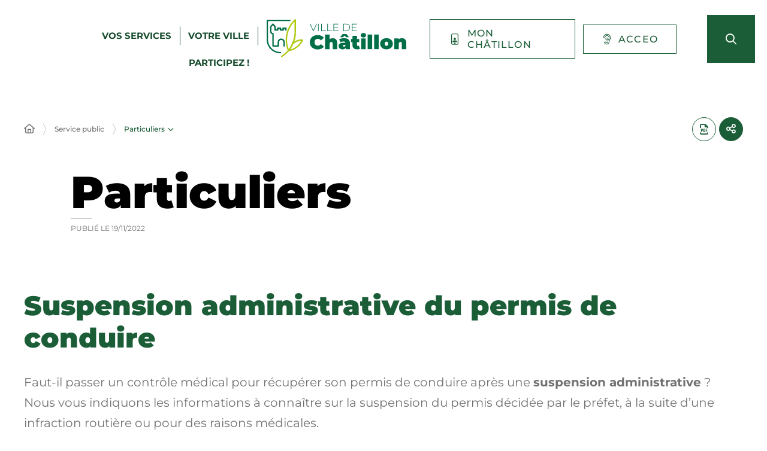

--- FILE ---
content_type: text/html; charset=UTF-8
request_url: https://www.ville-chatillon.fr/service-public/particuliers/?xml=F14836
body_size: 27869
content:
<!DOCTYPE html>
<html lang="fr-FR">
	<head><meta charset="UTF-8" />
<meta name="viewport" content="width=device-width, initial-scale=1.0, minimum-scale=1.0" />
<meta http-equiv="X-UA-Compatible" content="ie=edge" />

	<link rel="preload" href="https://www.ville-chatillon.fr/app/themes/stratis-site/fonts/Montserrat/Montserrat-Black.woff2" as="font" crossorigin />
		<link rel="preload" href="https://www.ville-chatillon.fr/app/themes/stratis-site/fonts/Montserrat/Montserrat-Bold.woff2" as="font" crossorigin />
		<link rel="preload" href="https://www.ville-chatillon.fr/app/themes/stratis-site/fonts/Montserrat/Montserrat-Italic.woff2" as="font" crossorigin />
		<link rel="preload" href="https://www.ville-chatillon.fr/app/themes/stratis-site/fonts/Montserrat/Montserrat-Medium.woff2" as="font" crossorigin />
		<link rel="preload" href="https://www.ville-chatillon.fr/app/themes/stratis-site/fonts/Montserrat/Montserrat-Regular.woff2" as="font" crossorigin />
		<link rel="preload" href="https://www.ville-chatillon.fr/app/themes/stratis-site/fonts/project-icons/project-icons.woff2" as="font" crossorigin />
		<meta name="theme-color" content="#fff" />
		<meta name="msapplication-navbutton-color" content="#fff" />
		<meta name="apple-mobile-web-app-status-bar-style" content="#fff" />
	<style id="fev4-critical-css" type="text/css" >*,*::before,*::after{box-sizing:border-box}ul[class],ol[class]{list-style:none;padding:0}body,h1,h2,h3,h4,h5,h6,p,ul[class],ol[class],li,figure,figcaption,blockquote,dl,dd{margin:0}body{line-height:1.5;min-height:100vh;scroll-behavior:smooth;text-rendering:optimizeSpeed}a:not([class]){-webkit-text-decoration-skip:ink;text-decoration-skip-ink:auto}img{display:block;height:auto;max-width:100%}input,button,textarea,select{font:inherit}@media(prefers-reduced-motion: reduce){*{animation-duration:.01ms !important;animation-iteration-count:1 !important;scroll-behavior:auto !important;transition-duration:.01ms !important}}:root{--typo-1: "Montserrat", Arial, Tahoma, sans-serif;--project-icons-typo: "project-icons";--font-awesome-typo: "Font Awesome 6 Pro";--font-awesome-brands-typo: "Font Awesome 6 Brands";--color-1--1: #1a5d36;--color-1--2: #154b2c;--color-1--3: #bbcfc3;--color-1--4: #124126;--color-1--5: #fe872b;--color-1--6: #5c300f;--color-2--1: #abbc00;--color-2--2: #788300;--color-2--3: #ebebb3;--fw-thin: 100;--fw-extralight: 200;--fw-light: 300;--fw-normal: 400;--fw-medium: 500;--fw-semibold: 600;--fw-bold: 700;--fw-extrabold: 800;--fw-black: 900;--global-legend-fz-desktop: 2.8rem;--global-legend-fz-tablet: 2.6rem;--global-legend-fz-mobile: 2.4rem;--global-legend-ff: var(--typo-1);--global-legend-fw: var(--fw-black);--global-legend-fs: normal;--global-legend-color: var(--color-1--1);--global-label-fz: 2rem;--global-label-ff: var(--typo-1);--global-label-fw: var(--fw-bold);--global-label-fs: normal;--global-label-color: #000;--global-label-required-fz: 1.4rem;--global-label-required-ff: inherit;--global-label-required-fw: var(--fw-medium);--global-label-required-fs: normal;--global-label-required-color: #c81c1e;--global-label-helper-fz: 1.2rem;--global-label-helper-ff: var(--typo-1);--global-label-helper-fw: var(--fw-normal);--global-label-helper-fs: normal;--global-label-helper-color: #5a5a5a;--global-label-alert-color: #c81c1e;--global-input-fz: 1.8rem;--global-input-fz-mobile: 1.6rem;--global-input-ff: var(--typo-1);--global-input-fw: var(--fw-normal);--global-input-fs: normal;--global-input-color: #727272;--global-input-bg: #fff;--global-input-border-color: #5a5a5a;--global-input-border-radius: 0;--global-input-min-height: 63px;--global-input-min-height-mobile: 45px;--global-input-radio-checkbox-min-height: 25px;--global-input-padding: 0.9em 1.67em;--global-input-padding-mobile: 0.55em 1.15em;--global-input-ph-fz: var(--global-input-fz);--global-input-ph-ff: var(--global-input-ff);--global-input-ph-fw: var(--fw-normal);--global-input-ph-fs: normal;--global-input-ph-color: var(--global-input-color);--global-input-readonly-bg: #f7f7f7;--global-textarea-height: 100px;--global-autocomplete-offset: em(4.5, strip-unit(1.8rem));--global-select-caret: inline-svg('<svg fill="#000" xmlns="http://www.w3.org/2000/svg" viewBox="0 0 256 512" width="18" height="18"><path d="M119.5 326.9L3.5 209.1c-4.7-4.7-4.7-12.3 0-17l7.1-7.1c4.7-4.7 12.3-4.7 17 0L128 287.3l100.4-102.2c4.7-4.7 12.3-4.7 17 0l7.1 7.1c4.7 4.7 4.7 12.3 0 17L136.5 327c-4.7 4.6-12.3 4.6-17-.1z"/></svg>');--global-select-caret-offset: 32px;--global-select-caret-offset-mobile: 20px;--global-select-padding-right: em(5.5, strip-unit(1.8rem));--global-choices-multiple-padding-bottom: 0.45em;--global-choices-padding-mobile: 0.55em 1.15em;--global-choices-multiple-item-offset: 0.25em;--global-form-dropdown-shadow: 0 3px 5px rgba(0, 0, 0, 0.6);--global-rch-fz: 1.8rem;--global-rch-ff: var(--global-input-ff);--global-rch-fw: var(--fw-normal);--global-rch-fs: normal;--global-rch-color: #000;--global-rch-left-offset: 33px;--global-rch-pseudo-box-size: 24px;--global-rch-pseudo-box-bg: #fff;--global-rch-pseudo-box-border: #5a5a5a;--global-rch-pseudo-checkmark-width: 2px;--global-rch-pseudo-checkmark-color: #efefef;--global-rch-pseudo-checkmark-color-active: var(--color-1--1);--global-rch-pseudo-checkmark-color-grayscale: #3c3c3c;--global-rch-legend-ff: var(--typo-1);--global-rch-legend-fz: 1.8rem;--global-rch-legend-fw: var(--fw-bold);--global-rch-legend-fs: normal;--global-rch-legend-color: #727272;--scrollbar-width: 17px}.site-content__wrapper::after,.container::after{clear:both;content:"";display:block;height:0;overflow:hidden;visibility:hidden}.section__more-links{align-items:center;display:flex;flex-wrap:wrap;margin:0 -5px}.section__more-links>button,.section__more-links>a,.section__more-links>.btn{margin:5px}.is-center.section__more-links{justify-content:center}.is-left.section__more-links{justify-content:flex-start}.is-right.section__more-links{justify-content:flex-end}.site-content__wrapper,.container{box-sizing:border-box;margin:0 auto;max-width:1280px;padding:0 40px;width:100%}@media screen and (max-width: 767px){.site-content__wrapper,.container{padding:0 20px}}.container.is-lg{max-width:1260px}.container.is-sm{max-width:980px}.container.is-fluid{max-width:1920px;padding:0}html{font-size:62.5%}body{background:#fff;color:#000;font-family:"Montserrat", Arial, Tahoma, sans-serif;font-family:var(--typo-1);font-size:1.8rem;margin:0;overflow-x:hidden}body.is-overflow-hidden{overflow:hidden}body.is-transparent{background:rgba(0,0,0,0)}body.is-center-content{align-items:center;display:flex;justify-content:center}a:focus,button:focus,input:focus,select:focus,textarea:focus{outline:1px dashed currentColor;outline-offset:-2px}a{color:inherit}button{margin:0}b,strong{font-weight:700;font-weight:var(--fw-bold)}.print-banner,.print-footer{display:none}span[class*=fa-]{pointer-events:none}img{display:block;height:auto;max-width:100%}.lazy{background-image:image("placeholder-image.svg") !important}.lazy{transition:opacity 250ms ease-in-out 0ms;background-color:#f7f7f7;background-position:center center;background-repeat:no-repeat;background-size:50% 50%}@media screen and (-ms-high-contrast: active), (-ms-high-contrast: none){.lazy{animation:none;background-size:50%}}.lazy.lazyloading{animation:loadingPlaceholder 2s infinite}@media screen and (-ms-high-contrast: active), (-ms-high-contrast: none){.lazy.lazyloading{animation:none;background-size:50%}}.lazy.lazyloaded:not(.is-no-image){background-image:none !important}.lazy.lazyloaded:not(.is-no-image){animation:fadeIn 300ms linear forwards}.lazy.not-loaded{background-image:image("placeholder-image-not-loaded.svg") !important}.section{margin:70px 0}@media screen and (max-width: 1279px){.section{margin:50px 0}}.home-page .section,.home-hospital-page .section{margin:150px 0}@media screen and (max-width: 1279px){.home-page .section,.home-hospital-page .section{margin:68px 0}}@media screen and (max-width: 767px){.home-page .section,.home-hospital-page .section{margin:80px 0}}@media screen and (max-width: 767px){.home-page .section .section__title,.home-hospital-page .section .section__title{flex-direction:column}}@media screen and (min-width: 1280px){.section.is-width-33 .section__title{margin-bottom:15px}}.section.is-inverted{background-color:#000}.section.is-middle{margin-left:auto;margin-right:auto;max-width:996px}.section__title{align-items:center;display:flex;margin-bottom:30px}.section__title>*:not(:last-child){margin-right:10px}.section__title .title:only-child{margin-right:0}.section__title .title+.tag-links{margin-left:36px}@media screen and (min-width: 768px)and (max-width: 1279px){.section__title .title+.tag-links{margin-left:20px;margin-right:-36px}}@media screen and (max-width: 767px){.section__title .title+.tag-links{margin:28px 0 0}}@media screen and (max-width: 767px){.section__title .btn{margin-top:5px}}.section__more-links{justify-content:center;margin-top:5px}.site-wrapper{display:flex;min-height:100vh;overflow-x:hidden;width:100%}.site-wrapper__inner{display:flex;flex-direction:column;flex-grow:1;min-height:100vh;width:100%}.site-wrapper__header{position:relative}.site-wrapper__header,.site-wrapper__footer{flex-basis:auto;flex-grow:0;width:100%}.site-wrapper__footer{position:relative}.site-wrapper__main{flex-grow:1;min-height:1px;position:relative;width:100%}.site-wrapper.is-overflow-hidden{overflow:hidden}.site-content__wrapper{display:flex;flex-wrap:wrap;padding-bottom:120px;padding-top:40px;position:relative;z-index:0}@media screen and (max-width: 1279px){.site-content__wrapper{padding:40px 62px 120px}}@media screen and (max-width: 767px){.site-content__wrapper{padding:30px 20px 120px}}.site-content__main{flex-grow:1;width:1%}.site-content__main>*:first-child{margin-top:0}.site-content__sidebar{padding:0 0 0 126px;width:408px}@media screen and (max-width: 1279px){.site-content__sidebar{padding:0;width:100%}}.site-content__sidebar.is-left{order:-2;padding:0 120px 0 0}@media screen and (max-width: 1279px){.site-content__sidebar.is-left{padding:0}}.site-content__sidebar.is-facets{margin-left:-30px;order:-2;padding:0 90px 0 0}@media screen and (max-width: 1279px){.site-content__sidebar.is-facets{margin:0;padding:0;width:0}}</style><meta name="viewport" content="width=device-width, initial-scale=1" />
<meta name='robots' content='index, follow, max-image-preview:large' />
<title>Suspension administrative du permis de conduire &#8211; Particuliers &#8211; VILLE DE CHATILLON</title>
<link rel='dns-prefetch' href='//cdnjs.cloudflare.com' />
<link rel='dns-prefetch' href='//hcaptcha.com' />
<link rel="alternate" type="application/rss+xml" title="VILLE DE CHATILLON &raquo; Flux" href="https://www.ville-chatillon.fr/feed/" />
<link rel="alternate" type="application/rss+xml" title="VILLE DE CHATILLON &raquo; Flux des commentaires" href="https://www.ville-chatillon.fr/comments/feed/" />
<link rel="alternate" title="oEmbed (JSON)" type="application/json+oembed" href="https://www.ville-chatillon.fr/wp-json/oembed/1.0/embed?url=https%3A%2F%2Fwww.ville-chatillon.fr%2Fservice-public%2Fparticuliers%2F" />
<link rel="alternate" title="oEmbed (XML)" type="text/xml+oembed" href="https://www.ville-chatillon.fr/wp-json/oembed/1.0/embed?url=https%3A%2F%2Fwww.ville-chatillon.fr%2Fservice-public%2Fparticuliers%2F&#038;format=xml" />
<link id="gform_apc_theme-css" media="all" href="https://www.ville-chatillon.fr/app/plugins/gravityformsadvancedpostcreation/assets/css/dist/theme.min.css?ver=1.6.1" rel="preload" as="style" onload="this.rel=&#039;stylesheet&#039;"  />
<style id='wp-block-post-content-inline-css'>
.wp-block-post-content{display:flow-root}
/*# sourceURL=https://www.ville-chatillon.fr/wp/wp-includes/blocks/post-content/style.min.css */
</style>
<style id='wp-emoji-styles-inline-css'>

	img.wp-smiley, img.emoji {
		display: inline !important;
		border: none !important;
		box-shadow: none !important;
		height: 1em !important;
		width: 1em !important;
		margin: 0 0.07em !important;
		vertical-align: -0.1em !important;
		background: none !important;
		padding: 0 !important;
	}
/*# sourceURL=wp-emoji-styles-inline-css */
</style>
<style id='global-styles-inline-css'>
:root{--wp--preset--aspect-ratio--square: 1;--wp--preset--aspect-ratio--4-3: 4/3;--wp--preset--aspect-ratio--3-4: 3/4;--wp--preset--aspect-ratio--3-2: 3/2;--wp--preset--aspect-ratio--2-3: 2/3;--wp--preset--aspect-ratio--16-9: 16/9;--wp--preset--aspect-ratio--9-16: 9/16;--wp--preset--color--black: #000000;--wp--preset--color--cyan-bluish-gray: #abb8c3;--wp--preset--color--white: #ffffff;--wp--preset--color--pale-pink: #f78da7;--wp--preset--color--vivid-red: #cf2e2e;--wp--preset--color--luminous-vivid-orange: #ff6900;--wp--preset--color--luminous-vivid-amber: #fcb900;--wp--preset--color--light-green-cyan: #7bdcb5;--wp--preset--color--vivid-green-cyan: #00d084;--wp--preset--color--pale-cyan-blue: #8ed1fc;--wp--preset--color--vivid-cyan-blue: #0693e3;--wp--preset--color--vivid-purple: #9b51e0;--wp--preset--gradient--vivid-cyan-blue-to-vivid-purple: linear-gradient(135deg,rgb(6,147,227) 0%,rgb(155,81,224) 100%);--wp--preset--gradient--light-green-cyan-to-vivid-green-cyan: linear-gradient(135deg,rgb(122,220,180) 0%,rgb(0,208,130) 100%);--wp--preset--gradient--luminous-vivid-amber-to-luminous-vivid-orange: linear-gradient(135deg,rgb(252,185,0) 0%,rgb(255,105,0) 100%);--wp--preset--gradient--luminous-vivid-orange-to-vivid-red: linear-gradient(135deg,rgb(255,105,0) 0%,rgb(207,46,46) 100%);--wp--preset--gradient--very-light-gray-to-cyan-bluish-gray: linear-gradient(135deg,rgb(238,238,238) 0%,rgb(169,184,195) 100%);--wp--preset--gradient--cool-to-warm-spectrum: linear-gradient(135deg,rgb(74,234,220) 0%,rgb(151,120,209) 20%,rgb(207,42,186) 40%,rgb(238,44,130) 60%,rgb(251,105,98) 80%,rgb(254,248,76) 100%);--wp--preset--gradient--blush-light-purple: linear-gradient(135deg,rgb(255,206,236) 0%,rgb(152,150,240) 100%);--wp--preset--gradient--blush-bordeaux: linear-gradient(135deg,rgb(254,205,165) 0%,rgb(254,45,45) 50%,rgb(107,0,62) 100%);--wp--preset--gradient--luminous-dusk: linear-gradient(135deg,rgb(255,203,112) 0%,rgb(199,81,192) 50%,rgb(65,88,208) 100%);--wp--preset--gradient--pale-ocean: linear-gradient(135deg,rgb(255,245,203) 0%,rgb(182,227,212) 50%,rgb(51,167,181) 100%);--wp--preset--gradient--electric-grass: linear-gradient(135deg,rgb(202,248,128) 0%,rgb(113,206,126) 100%);--wp--preset--gradient--midnight: linear-gradient(135deg,rgb(2,3,129) 0%,rgb(40,116,252) 100%);--wp--preset--font-size--small: 13px;--wp--preset--font-size--medium: 20px;--wp--preset--font-size--large: 36px;--wp--preset--font-size--x-large: 42px;--wp--preset--spacing--20: 0.44rem;--wp--preset--spacing--30: 0.67rem;--wp--preset--spacing--40: 1rem;--wp--preset--spacing--50: 1.5rem;--wp--preset--spacing--60: 2.25rem;--wp--preset--spacing--70: 3.38rem;--wp--preset--spacing--80: 5.06rem;--wp--preset--shadow--natural: 6px 6px 9px rgba(0, 0, 0, 0.2);--wp--preset--shadow--deep: 12px 12px 50px rgba(0, 0, 0, 0.4);--wp--preset--shadow--sharp: 6px 6px 0px rgba(0, 0, 0, 0.2);--wp--preset--shadow--outlined: 6px 6px 0px -3px rgb(255, 255, 255), 6px 6px rgb(0, 0, 0);--wp--preset--shadow--crisp: 6px 6px 0px rgb(0, 0, 0);}:root { --wp--style--global--content-size: 1200px;--wp--style--global--wide-size: 1200px; }:where(body) { margin: 0; }.wp-site-blocks > .alignleft { float: left; margin-right: 2em; }.wp-site-blocks > .alignright { float: right; margin-left: 2em; }.wp-site-blocks > .aligncenter { justify-content: center; margin-left: auto; margin-right: auto; }:where(.is-layout-flex){gap: 0.5em;}:where(.is-layout-grid){gap: 0.5em;}.is-layout-flow > .alignleft{float: left;margin-inline-start: 0;margin-inline-end: 2em;}.is-layout-flow > .alignright{float: right;margin-inline-start: 2em;margin-inline-end: 0;}.is-layout-flow > .aligncenter{margin-left: auto !important;margin-right: auto !important;}.is-layout-constrained > .alignleft{float: left;margin-inline-start: 0;margin-inline-end: 2em;}.is-layout-constrained > .alignright{float: right;margin-inline-start: 2em;margin-inline-end: 0;}.is-layout-constrained > .aligncenter{margin-left: auto !important;margin-right: auto !important;}.is-layout-constrained > :where(:not(.alignleft):not(.alignright):not(.alignfull)){max-width: var(--wp--style--global--content-size);margin-left: auto !important;margin-right: auto !important;}.is-layout-constrained > .alignwide{max-width: var(--wp--style--global--wide-size);}body .is-layout-flex{display: flex;}.is-layout-flex{flex-wrap: wrap;align-items: center;}.is-layout-flex > :is(*, div){margin: 0;}body .is-layout-grid{display: grid;}.is-layout-grid > :is(*, div){margin: 0;}body{padding-top: 0px;padding-right: 0px;padding-bottom: 0px;padding-left: 0px;}a:where(:not(.wp-element-button)){text-decoration: underline;}:root :where(.wp-element-button, .wp-block-button__link){background-color: #32373c;border-width: 0;color: #fff;font-family: inherit;font-size: inherit;font-style: inherit;font-weight: inherit;letter-spacing: inherit;line-height: inherit;padding-top: calc(0.667em + 2px);padding-right: calc(1.333em + 2px);padding-bottom: calc(0.667em + 2px);padding-left: calc(1.333em + 2px);text-decoration: none;text-transform: inherit;}.has-black-color{color: var(--wp--preset--color--black) !important;}.has-cyan-bluish-gray-color{color: var(--wp--preset--color--cyan-bluish-gray) !important;}.has-white-color{color: var(--wp--preset--color--white) !important;}.has-pale-pink-color{color: var(--wp--preset--color--pale-pink) !important;}.has-vivid-red-color{color: var(--wp--preset--color--vivid-red) !important;}.has-luminous-vivid-orange-color{color: var(--wp--preset--color--luminous-vivid-orange) !important;}.has-luminous-vivid-amber-color{color: var(--wp--preset--color--luminous-vivid-amber) !important;}.has-light-green-cyan-color{color: var(--wp--preset--color--light-green-cyan) !important;}.has-vivid-green-cyan-color{color: var(--wp--preset--color--vivid-green-cyan) !important;}.has-pale-cyan-blue-color{color: var(--wp--preset--color--pale-cyan-blue) !important;}.has-vivid-cyan-blue-color{color: var(--wp--preset--color--vivid-cyan-blue) !important;}.has-vivid-purple-color{color: var(--wp--preset--color--vivid-purple) !important;}.has-black-background-color{background-color: var(--wp--preset--color--black) !important;}.has-cyan-bluish-gray-background-color{background-color: var(--wp--preset--color--cyan-bluish-gray) !important;}.has-white-background-color{background-color: var(--wp--preset--color--white) !important;}.has-pale-pink-background-color{background-color: var(--wp--preset--color--pale-pink) !important;}.has-vivid-red-background-color{background-color: var(--wp--preset--color--vivid-red) !important;}.has-luminous-vivid-orange-background-color{background-color: var(--wp--preset--color--luminous-vivid-orange) !important;}.has-luminous-vivid-amber-background-color{background-color: var(--wp--preset--color--luminous-vivid-amber) !important;}.has-light-green-cyan-background-color{background-color: var(--wp--preset--color--light-green-cyan) !important;}.has-vivid-green-cyan-background-color{background-color: var(--wp--preset--color--vivid-green-cyan) !important;}.has-pale-cyan-blue-background-color{background-color: var(--wp--preset--color--pale-cyan-blue) !important;}.has-vivid-cyan-blue-background-color{background-color: var(--wp--preset--color--vivid-cyan-blue) !important;}.has-vivid-purple-background-color{background-color: var(--wp--preset--color--vivid-purple) !important;}.has-black-border-color{border-color: var(--wp--preset--color--black) !important;}.has-cyan-bluish-gray-border-color{border-color: var(--wp--preset--color--cyan-bluish-gray) !important;}.has-white-border-color{border-color: var(--wp--preset--color--white) !important;}.has-pale-pink-border-color{border-color: var(--wp--preset--color--pale-pink) !important;}.has-vivid-red-border-color{border-color: var(--wp--preset--color--vivid-red) !important;}.has-luminous-vivid-orange-border-color{border-color: var(--wp--preset--color--luminous-vivid-orange) !important;}.has-luminous-vivid-amber-border-color{border-color: var(--wp--preset--color--luminous-vivid-amber) !important;}.has-light-green-cyan-border-color{border-color: var(--wp--preset--color--light-green-cyan) !important;}.has-vivid-green-cyan-border-color{border-color: var(--wp--preset--color--vivid-green-cyan) !important;}.has-pale-cyan-blue-border-color{border-color: var(--wp--preset--color--pale-cyan-blue) !important;}.has-vivid-cyan-blue-border-color{border-color: var(--wp--preset--color--vivid-cyan-blue) !important;}.has-vivid-purple-border-color{border-color: var(--wp--preset--color--vivid-purple) !important;}.has-vivid-cyan-blue-to-vivid-purple-gradient-background{background: var(--wp--preset--gradient--vivid-cyan-blue-to-vivid-purple) !important;}.has-light-green-cyan-to-vivid-green-cyan-gradient-background{background: var(--wp--preset--gradient--light-green-cyan-to-vivid-green-cyan) !important;}.has-luminous-vivid-amber-to-luminous-vivid-orange-gradient-background{background: var(--wp--preset--gradient--luminous-vivid-amber-to-luminous-vivid-orange) !important;}.has-luminous-vivid-orange-to-vivid-red-gradient-background{background: var(--wp--preset--gradient--luminous-vivid-orange-to-vivid-red) !important;}.has-very-light-gray-to-cyan-bluish-gray-gradient-background{background: var(--wp--preset--gradient--very-light-gray-to-cyan-bluish-gray) !important;}.has-cool-to-warm-spectrum-gradient-background{background: var(--wp--preset--gradient--cool-to-warm-spectrum) !important;}.has-blush-light-purple-gradient-background{background: var(--wp--preset--gradient--blush-light-purple) !important;}.has-blush-bordeaux-gradient-background{background: var(--wp--preset--gradient--blush-bordeaux) !important;}.has-luminous-dusk-gradient-background{background: var(--wp--preset--gradient--luminous-dusk) !important;}.has-pale-ocean-gradient-background{background: var(--wp--preset--gradient--pale-ocean) !important;}.has-electric-grass-gradient-background{background: var(--wp--preset--gradient--electric-grass) !important;}.has-midnight-gradient-background{background: var(--wp--preset--gradient--midnight) !important;}.has-small-font-size{font-size: var(--wp--preset--font-size--small) !important;}.has-medium-font-size{font-size: var(--wp--preset--font-size--medium) !important;}.has-large-font-size{font-size: var(--wp--preset--font-size--large) !important;}.has-x-large-font-size{font-size: var(--wp--preset--font-size--x-large) !important;}
/*# sourceURL=global-styles-inline-css */
</style>
<link id="fev4-page-css" media="all" href="https://www.ville-chatillon.fr/app/themes/stratis-site/css/page.css?ver=898eec6d966e353b5b5ba1e474fa867584c334fc" rel="preload" as="style" onload="this.rel=&#039;stylesheet&#039;"  />
<link id="fev4-core-css" media="all" href="https://www.ville-chatillon.fr/app/themes/stratis-site/css/core.css?ver=898eec6d966e353b5b5ba1e474fa867584c334fc" rel="preload" as="style" onload="this.rel=&#039;stylesheet&#039;"  />
<link id="fev4-print-css" media="print" href="https://www.ville-chatillon.fr/app/themes/stratis-site/css/print.css?ver=898eec6d966e353b5b5ba1e474fa867584c334fc" rel="stylesheet"  />
<link id="um_modal-css" media="all" href="https://www.ville-chatillon.fr/app/plugins/ultimate-member/assets/css/um-modal.min.css?ver=2.8.3" rel="preload" as="style" onload="this.rel=&#039;stylesheet&#039;"  />
<link id="um_responsive-css" media="all" href="https://www.ville-chatillon.fr/app/plugins/ultimate-member/assets/css/um-responsive.min.css?ver=2.8.3" rel="preload" as="style" onload="this.rel=&#039;stylesheet&#039;"  />
<link id="um_default_css-css" media="all" href="https://www.ville-chatillon.fr/app/plugins/ultimate-member/assets/css/um-old-default.min.css?ver=2.8.3" rel="preload" as="style" onload="this.rel=&#039;stylesheet&#039;"  />
<script id="jquery-js" src="https://cdnjs.cloudflare.com/ajax/libs/jquery/3.6.3/jquery.min.js?ver=3.6.3" ></script>
<script id="gform_json-js" defer='defer' src="https://www.ville-chatillon.fr/app/plugins/gravityforms/js/jquery.json.min.js?ver=2.9.24" ></script>
<script id="gform_gravityforms-js-extra">
var gf_global = {"gf_currency_config":{"name":"Euro","symbol_left":"","symbol_right":"&#8364;","symbol_padding":" ","thousand_separator":".","decimal_separator":",","decimals":2,"code":"EUR"},"base_url":"https://www.ville-chatillon.fr/app/plugins/gravityforms","number_formats":[],"spinnerUrl":"https://www.ville-chatillon.fr/app/plugins/gravityforms/images/spinner.svg","version_hash":"5a598278cecfc42ca2e29f2c48da72a7","strings":{"newRowAdded":"Nouvelle ligne ajout\u00e9e.","rowRemoved":"Rang\u00e9e supprim\u00e9e","formSaved":"Le formulaire a \u00e9t\u00e9 enregistr\u00e9. Le contenu contient le lien pour retourner et terminer le formulaire."}};
var gform_i18n = {"datepicker":{"days":{"monday":"Lun","tuesday":"Mar","wednesday":"Mer","thursday":"Jeu","friday":"Ven","saturday":"Sam","sunday":"Dim"},"months":{"january":"Janvier","february":"F\u00e9vrier","march":"Mars","april":"Avril","may":"Mai","june":"Juin","july":"Juillet","august":"Ao\u00fbt","september":"Septembre","october":"Octobre","november":"Novembre","december":"D\u00e9cembre"},"firstDay":1,"iconText":"S\u00e9lectionner une date"}};
var gf_legacy_multi = {"4":"1"};
var gform_gravityforms = {"strings":{"invalid_file_extension":"Ce type de fichier n\u2019est pas autoris\u00e9. Seuls les formats suivants sont autoris\u00e9s\u00a0:","delete_file":"Supprimer ce fichier","in_progress":"en cours","file_exceeds_limit":"Le fichier d\u00e9passe la taille autoris\u00e9e.","illegal_extension":"Ce type de fichier n\u2019est pas autoris\u00e9.","max_reached":"Nombre de fichiers maximal atteint","unknown_error":"Une erreur s\u2019est produite lors de la sauvegarde du fichier sur le serveur","currently_uploading":"Veuillez attendre la fin du t\u00e9l\u00e9versement","cancel":"Annuler","cancel_upload":"Annuler ce t\u00e9l\u00e9versement","cancelled":"Annul\u00e9","error":"Erreur","message":"Message"},"vars":{"images_url":"https://www.ville-chatillon.fr/app/plugins/gravityforms/images"}};
//# sourceURL=gform_gravityforms-js-extra
</script>
<script id="gform_gravityforms-js" defer='defer' src="https://www.ville-chatillon.fr/app/plugins/gravityforms/js/gravityforms.min.js?ver=2.9.24" ></script>
<script id="gform_gravityforms_utils-js" defer='defer' src="https://www.ville-chatillon.fr/app/plugins/gravityforms/assets/js/dist/utils.min.js?ver=48a3755090e76a154853db28fc254681" ></script>
<script id="gform_apc_shared-js-extra">
var gform_apc_shared = {"i18n":{"untitledPost":"Untitled","published":"Published","draft":"Draft","columnTitle":"Titre","columnStatus":"Statut","columnDate":"Date","columnActions":"Actions","previousPage":"Previous Page","previousLabel":"Prev","nextPage":"Next Page","nextLabel":"Next","noPostsFoundMessage":"No Editable Posts Found"},"pagination":{"ajax_url":"https://www.ville-chatillon.fr/wp/wp-admin/admin-ajax.php","nonce":"ae8163c053"}};
//# sourceURL=gform_apc_shared-js-extra
</script>
<script id="jquery-ui-core-js" src="https://www.ville-chatillon.fr/wp/wp-includes/js/jquery/ui/core.min.js?ver=1.13.3" ></script>
<script id="jquery-ui-mouse-js" src="https://www.ville-chatillon.fr/wp/wp-includes/js/jquery/ui/mouse.min.js?ver=1.13.3" ></script>
<script id="jquery-ui-sortable-js" src="https://www.ville-chatillon.fr/wp/wp-includes/js/jquery/ui/sortable.min.js?ver=1.13.3" ></script>
<script id="jquery-touch-punch-js" src="https://www.ville-chatillon.fr/wp/wp-includes/js/jquery/jquery.ui.touch-punch.js?ver=0.2.2" ></script>
<script id="gsurvey_js-js" src="https://www.ville-chatillon.fr/app/plugins/gravityformssurvey/js/gsurvey.min.js?ver=4.2.1" ></script>
<script id="gforms_hooks_js-js-after">
var gform;gform||(document.addEventListener("gform_main_scripts_loaded",function(){gform.scriptsLoaded=!0}),document.addEventListener("gform/theme/scripts_loaded",function(){gform.themeScriptsLoaded=!0}),window.addEventListener("DOMContentLoaded",function(){gform.domLoaded=!0}),gform={domLoaded:!1,scriptsLoaded:!1,themeScriptsLoaded:!1,isFormEditor:()=>"function"==typeof InitializeEditor,callIfLoaded:function(o){return!(!gform.domLoaded||!gform.scriptsLoaded||!gform.themeScriptsLoaded&&!gform.isFormEditor()||(gform.isFormEditor()&&console.warn("The use of gform.initializeOnLoaded() is deprecated in the form editor context and will be removed in Gravity Forms 3.1."),o(),0))},initializeOnLoaded:function(o){gform.callIfLoaded(o)||(document.addEventListener("gform_main_scripts_loaded",()=>{gform.scriptsLoaded=!0,gform.callIfLoaded(o)}),document.addEventListener("gform/theme/scripts_loaded",()=>{gform.themeScriptsLoaded=!0,gform.callIfLoaded(o)}),window.addEventListener("DOMContentLoaded",()=>{gform.domLoaded=!0,gform.callIfLoaded(o)}))},hooks:{action:{},filter:{}},addAction:function(o,r,e,t){gform.addHook("action",o,r,e,t)},addFilter:function(o,r,e,t){gform.addHook("filter",o,r,e,t)},doAction:function(o){gform.doHook("action",o,arguments)},applyFilters:function(o){return gform.doHook("filter",o,arguments)},removeAction:function(o,r){gform.removeHook("action",o,r)},removeFilter:function(o,r,e){gform.removeHook("filter",o,r,e)},addHook:function(o,r,e,t,n){null==gform.hooks[o][r]&&(gform.hooks[o][r]=[]);var d=gform.hooks[o][r];null==n&&(n=r+"_"+d.length),gform.hooks[o][r].push({tag:n,callable:e,priority:t=null==t?10:t})},doHook:function(r,o,e){var t;if(e=Array.prototype.slice.call(e,1),null!=gform.hooks[r][o]&&((o=gform.hooks[r][o]).sort(function(o,r){return o.priority-r.priority}),o.forEach(function(o){"function"!=typeof(t=o.callable)&&(t=window[t]),"action"==r?t.apply(null,e):e[0]=t.apply(null,e)})),"filter"==r)return e[0]},removeHook:function(o,r,t,n){var e;null!=gform.hooks[o][r]&&(e=(e=gform.hooks[o][r]).filter(function(o,r,e){return!!(null!=n&&n!=o.tag||null!=t&&t!=o.priority)}),gform.hooks[o][r]=e)}});
//# sourceURL=gforms_hooks_js-js-after
</script>
<script id="um-gdpr-js" src="https://www.ville-chatillon.fr/app/plugins/ultimate-member/assets/js/um-gdpr.min.js?ver=2.8.3" ></script>
<link rel="https://api.w.org/" href="https://www.ville-chatillon.fr/wp-json/" /><link rel="alternate" title="JSON" type="application/json" href="https://www.ville-chatillon.fr/wp-json/wp/v2/pages/33954" /><link rel="EditURI" type="application/rsd+xml" title="RSD" href="https://www.ville-chatillon.fr/wp/xmlrpc.php?rsd" />
<meta name="generator" content="WordPress 6.9" />
<link rel="canonical" href="https://www.ville-chatillon.fr/service-public/particuliers/" />
<link rel='shortlink' href='https://www.ville-chatillon.fr/?p=33954' />
<meta property="og:locale" content="fr_FR" />
<meta property="og:site_name" content="VILLE DE CHATILLON" />
<meta property="og:title" content="Suspension administrative du permis de conduire &#8211; Particuliers &#8211; VILLE DE CHATILLON" />
<meta property="og:article:published_time" content="2022-11-19T16:05:02+0100" />
<meta property="og:article:modified_time" content="2022-11-19T16:40:29+0100" />
<meta property="og:image" content="https://www.ville-chatillon.fr/app/themes/stratis-site/images/logo.png" />
<meta name="twitter:card" content="summary" />
<meta name="twitter:title" content="Particuliers" />
<meta name="twitter:image" content="https://www.ville-chatillon.fr/app/themes/stratis-site/images/logo.png" />
		<style type="text/css">
			.um_request_name {
				display: none !important;
			}
		</style>
	<noscript><link media="all" href="https://www.ville-chatillon.fr/app/plugins/gravityformsadvancedpostcreation/assets/css/dist/theme.min.css?ver=1.6.1" rel="stylesheet"  />
<link media="all" href="https://www.ville-chatillon.fr/app/themes/stratis-site/css/page.css?ver=898eec6d966e353b5b5ba1e474fa867584c334fc" rel="stylesheet"  />
<link media="all" href="https://www.ville-chatillon.fr/app/themes/stratis-site/css/core.css?ver=898eec6d966e353b5b5ba1e474fa867584c334fc" rel="stylesheet"  />
<link media="print" href="https://www.ville-chatillon.fr/app/themes/stratis-site/css/print.css?ver=898eec6d966e353b5b5ba1e474fa867584c334fc" rel="stylesheet"  />
<link media="all" href="https://www.ville-chatillon.fr/app/plugins/ultimate-member/assets/css/um-modal.min.css?ver=2.8.3" rel="stylesheet"  />
<link media="all" href="https://www.ville-chatillon.fr/app/plugins/ultimate-member/assets/css/um-responsive.min.css?ver=2.8.3" rel="stylesheet"  />
<link media="all" href="https://www.ville-chatillon.fr/app/plugins/ultimate-member/assets/css/um-old-default.min.css?ver=2.8.3" rel="stylesheet"  /></noscript><link rel="icon" href="https://www.ville-chatillon.fr/app/uploads/2023/02/cropped-favicon-1-32x32.png" sizes="32x32" />
<link rel="icon" href="https://www.ville-chatillon.fr/app/uploads/2023/02/cropped-favicon-1-192x192.png" sizes="192x192" />
<link rel="apple-touch-icon" href="https://www.ville-chatillon.fr/app/uploads/2023/02/cropped-favicon-1-180x180.png" />
<meta name="msapplication-TileImage" content="https://www.ville-chatillon.fr/app/uploads/2023/02/cropped-favicon-1-270x270.png" />
</head>
	<body class="">
		<div class="site-wrapper">
	<div class="site-wrapper__inner">
		
	<div class="print-banner">
		<img src="https://www.ville-chatillon.fr/app/themes/stratis-site/images/logo-pdf.png" alt="">
	</div>
	
<div class="site-wrapper__components">
	<nav id="menu-skip" class="menu-skip" role="navigation" aria-label="Menu d&#039;accès rapide">
	<ul class="menu-skip__list">
		<li class="menu-skip__listitem">
			<a class="menu-skip__link" href="#main">Aller au contenu</a>
		</li>
	</ul>
</nav>

    
</div>

    <div class="site-wrapper__header">
	
    <header class="header-wrapper" role="banner">
	
<div class="header-wrapper__container">
	<div class="header js-fixed-element ">
		<div class="header__inner">
			<div class="header__components">
				<div class="header__nav">
	<nav class="main-nav js-main-nav" role="navigation" aria-label="Navigation principale">
	<div class="main-nav__container js-main-nav-container">
		<div class="main-nav__block js-main-nav-block">
			<div class="main-nav__top-components">
				<div class="main-nav__close-wrap">
	<button class="btn is-small is-only-icon js-tooltip main-nav__close-button js-main-nav-close" type="button" data-content="Fermer le menu">
			<span class="far fa-times" aria-hidden="true"></span>
				<span class="ghost">
			Fermer		</span>
		</button>
</div>
			</div>
			<div class="main-nav__nav">
				<ul id="menu-menu-principal" class="main-nav__nav-list"><li class="main-nav__nav-item has-dropdown js-main-nav-ddm">
	<span class="main-nav__nav-item-actions">
				<a class="main-nav__nav-link" href="https://www.ville-chatillon.fr/vos-services/">
			<span class="main-nav__nav-link-text">
			Vos services		</span>
		</a>
		<button class="main-nav__nav-toggle js-main-nav-ddm-toggle" type="button">
			<span class="main-nav__nav-toggle-icon" aria-hidden="true"></span>
				<span class="main-nav__nav-toggle-text">
			Vos services		</span>
		</button>
	</span>
<div class="main-nav__nav-dropdown is-level-1 js-main-nav-ddm-block">
			<p class="main-nav__nav-item-parent">
			<a class="main-nav__nav-link" href="https://www.ville-chatillon.fr/vos-services/">
			<span class="fas fa-long-arrow-right" aria-hidden="true"></span>
		Vos services</a>
			<button class="main-nav__close-submenu js-tooltip" type="button" data-content="Fermer Vos services">
			<span class="far fa-times" aria-hidden="true"></span>
				<span class="sr-only">Fermer Vos services</span>
		</button>
		</p>
		<ul class="main-nav__nav-dropdown-list">
<li class="main-nav__nav-item has-dropdown js-main-nav-ddm">
	<span class="main-nav__nav-item-actions">
				<a class="main-nav__nav-link" href="https://www.ville-chatillon.fr/vos-services/vivre-a-chatillon/">
			<span class="main-nav__nav-link-text">
			Vivre à Châtillon		</span>
		</a>
		<button class="main-nav__nav-toggle js-main-nav-ddm-toggle" type="button">
			<span class="main-nav__nav-toggle-icon" aria-hidden="true"></span>
				<span class="main-nav__nav-toggle-text">
			Vivre à Châtillon		</span>
		</button>
	</span>
<div class="main-nav__nav-dropdown is-level-2 js-main-nav-ddm-block">
		<ul class="main-nav__nav-dropdown-list">
<li class="main-nav__nav-item">
	<span class="main-nav__nav-item-actions">
					<span aria-hidden="true" class="fas fa-long-arrow-right"></span>
				<a class="main-nav__nav-link" href="https://www.ville-chatillon.fr/vos-services/vivre-a-chatillon/accueil-des-nouveaux-chatillonnais/">
			<span class="main-nav__nav-link-text">
			Accueil des nouveaux Châtillonnais		</span>
		</a>
			</span>
</li>
<li class="main-nav__nav-item">
	<span class="main-nav__nav-item-actions">
					<span aria-hidden="true" class="fas fa-long-arrow-right"></span>
				<a class="main-nav__nav-link" href="https://www.ville-chatillon.fr/vos-services/vivre-a-chatillon/preparer-son-emmenagement/">
			<span class="main-nav__nav-link-text">
			Préparer son emménagement		</span>
		</a>
			</span>
</li>
<li class="main-nav__nav-item">
	<span class="main-nav__nav-item-actions">
					<span aria-hidden="true" class="fas fa-long-arrow-right"></span>
				<a class="main-nav__nav-link" href="https://www.ville-chatillon.fr/vos-services/vivre-a-chatillon/reserver-une-salle-municipale-a-chatillon/">
			<span class="main-nav__nav-link-text">
			Réserver une salle municipale		</span>
		</a>
			</span>
</li>
<li class="main-nav__nav-item">
	<span class="main-nav__nav-item-actions">
					<span aria-hidden="true" class="fas fa-long-arrow-right"></span>
				<a class="main-nav__nav-link" href="https://www.ville-chatillon.fr/vos-services/vivre-a-chatillon/la-medaille-dhonneur-du-travail/">
			<span class="main-nav__nav-link-text">
			Médaille d’honneur du travail		</span>
		</a>
			</span>
</li>
<li class="main-nav__nav-item">
	<span class="main-nav__nav-item-actions">
					<span aria-hidden="true" class="fas fa-long-arrow-right"></span>
				<a class="main-nav__nav-link" href="https://www.ville-chatillon.fr/vos-services/vivre-a-chatillon/une-ville-festive/">
			<span class="main-nav__nav-link-text">
			Une ville festive		</span>
		</a>
			</span>
</li>
<li class="main-nav__nav-item">
	<span class="main-nav__nav-item-actions">
					<span aria-hidden="true" class="fas fa-long-arrow-right"></span>
				<a class="main-nav__nav-link" href="https://www.ville-chatillon.fr/evenements/">
			<span class="main-nav__nav-link-text">
			Agenda		</span>
		</a>
			</span>
</li>
</ul></div>
</li>
<li class="main-nav__nav-item has-dropdown js-main-nav-ddm">
	<span class="main-nav__nav-item-actions">
				<a class="main-nav__nav-link" href="https://www.ville-chatillon.fr/vos-services/etat-civil-et-citoyennete/">
			<span class="main-nav__nav-link-text">
			État-civil et citoyenneté		</span>
		</a>
		<button class="main-nav__nav-toggle js-main-nav-ddm-toggle" type="button">
			<span class="main-nav__nav-toggle-icon" aria-hidden="true"></span>
				<span class="main-nav__nav-toggle-text">
			État-civil et citoyenneté		</span>
		</button>
	</span>
<div class="main-nav__nav-dropdown is-level-2 js-main-nav-ddm-block">
		<ul class="main-nav__nav-dropdown-list">
<li class="main-nav__nav-item">
	<span class="main-nav__nav-item-actions">
					<span aria-hidden="true" class="fas fa-long-arrow-right"></span>
				<a class="main-nav__nav-link" href="https://www.ville-chatillon.fr/vos-services/etat-civil-et-citoyennete/carte-nationale-didentite-et-passeport/">
			<span class="main-nav__nav-link-text">
			Carte nationale d’identité et passeport		</span>
		</a>
			</span>
</li>
<li class="main-nav__nav-item">
	<span class="main-nav__nav-item-actions">
					<span aria-hidden="true" class="fas fa-long-arrow-right"></span>
				<a class="main-nav__nav-link" href="https://www.ville-chatillon.fr/vos-services/etat-civil-et-citoyennete/demande-dacte-et-livret-de-famille/">
			<span class="main-nav__nav-link-text">
			Demande d’acte et livret de famille		</span>
		</a>
			</span>
</li>
<li class="main-nav__nav-item">
	<span class="main-nav__nav-item-actions">
					<span aria-hidden="true" class="fas fa-long-arrow-right"></span>
				<a class="main-nav__nav-link" href="https://www.ville-chatillon.fr/vos-services/etat-civil-et-citoyennete/changement-de-noms-et-prenoms/">
			<span class="main-nav__nav-link-text">
			Changement de noms et prénoms		</span>
		</a>
			</span>
</li>
<li class="main-nav__nav-item">
	<span class="main-nav__nav-item-actions">
					<span aria-hidden="true" class="fas fa-long-arrow-right"></span>
				<a class="main-nav__nav-link" href="https://www.ville-chatillon.fr/vos-services/etat-civil-et-citoyennete/naissance/">
			<span class="main-nav__nav-link-text">
			Naissance		</span>
		</a>
			</span>
</li>
<li class="main-nav__nav-item">
	<span class="main-nav__nav-item-actions">
					<span aria-hidden="true" class="fas fa-long-arrow-right"></span>
				<a class="main-nav__nav-link" href="https://www.ville-chatillon.fr/vos-services/etat-civil-et-citoyennete/vie-de-couple/">
			<span class="main-nav__nav-link-text">
			Vie de couple		</span>
		</a>
			</span>
</li>
<li class="main-nav__nav-item">
	<span class="main-nav__nav-item-actions">
					<span aria-hidden="true" class="fas fa-long-arrow-right"></span>
				<a class="main-nav__nav-link" href="https://www.ville-chatillon.fr/vos-services/etat-civil-et-citoyennete/deces/">
			<span class="main-nav__nav-link-text">
			Décès		</span>
		</a>
			</span>
</li>
<li class="main-nav__nav-item">
	<span class="main-nav__nav-item-actions">
					<span aria-hidden="true" class="fas fa-long-arrow-right"></span>
				<a class="main-nav__nav-link" href="https://www.ville-chatillon.fr/vos-services/etat-civil-et-citoyennete/parrainage-civil/">
			<span class="main-nav__nav-link-text">
			Parrainage civil		</span>
		</a>
			</span>
</li>
<li class="main-nav__nav-item">
	<span class="main-nav__nav-item-actions">
					<span aria-hidden="true" class="fas fa-long-arrow-right"></span>
				<a class="main-nav__nav-link" href="https://www.ville-chatillon.fr/vos-services/etat-civil-et-citoyennete/recensement-citoyen/">
			<span class="main-nav__nav-link-text">
			Recensement citoyen		</span>
		</a>
			</span>
</li>
<li class="main-nav__nav-item">
	<span class="main-nav__nav-item-actions">
					<span aria-hidden="true" class="fas fa-long-arrow-right"></span>
				<a class="main-nav__nav-link" href="https://www.ville-chatillon.fr/vos-services/etat-civil-et-citoyennete/autres-demarches/">
			<span class="main-nav__nav-link-text">
			Autres démarches		</span>
		</a>
			</span>
</li>
<li class="main-nav__nav-item">
	<span class="main-nav__nav-item-actions">
					<span aria-hidden="true" class="fas fa-long-arrow-right"></span>
				<a class="main-nav__nav-link" href="https://www.ville-chatillon.fr/vos-services/etat-civil-et-citoyennete/elections/">
			<span class="main-nav__nav-link-text">
			Élections		</span>
		</a>
			</span>
</li>
</ul></div>
</li>
<li class="main-nav__nav-item has-dropdown js-main-nav-ddm">
	<span class="main-nav__nav-item-actions">
				<a class="main-nav__nav-link" href="https://www.ville-chatillon.fr/vos-services/securite/">
			<span class="main-nav__nav-link-text">
			Sécurité		</span>
		</a>
		<button class="main-nav__nav-toggle js-main-nav-ddm-toggle" type="button">
			<span class="main-nav__nav-toggle-icon" aria-hidden="true"></span>
				<span class="main-nav__nav-toggle-text">
			Sécurité		</span>
		</button>
	</span>
<div class="main-nav__nav-dropdown is-level-2 js-main-nav-ddm-block">
		<ul class="main-nav__nav-dropdown-list">
<li class="main-nav__nav-item">
	<span class="main-nav__nav-item-actions">
					<span aria-hidden="true" class="fas fa-long-arrow-right"></span>
				<a class="main-nav__nav-link" href="https://www.ville-chatillon.fr/vos-services/securite/la-police-municipale/">
			<span class="main-nav__nav-link-text">
			Police Municipale		</span>
		</a>
			</span>
</li>
<li class="main-nav__nav-item">
	<span class="main-nav__nav-item-actions">
					<span aria-hidden="true" class="fas fa-long-arrow-right"></span>
				<a class="main-nav__nav-link" href="https://www.ville-chatillon.fr/vos-services/securite/la-ville-prend-un-arrete-pour-lutter-contre-les-bruits-et-favoriser-la-tranquillite-des-habitants/">
			<span class="main-nav__nav-link-text">
			Lutter contre les bruits et favoriser la tranquillité		</span>
		</a>
			</span>
</li>
<li class="main-nav__nav-item">
	<span class="main-nav__nav-item-actions">
					<span aria-hidden="true" class="fas fa-long-arrow-right"></span>
				<a class="main-nav__nav-link" href="https://www.ville-chatillon.fr/vos-services/securite/operation-tranquillite-vacances/">
			<span class="main-nav__nav-link-text">
			Opération Tranquillité Vacances 		</span>
		</a>
			</span>
</li>
<li class="main-nav__nav-item">
	<span class="main-nav__nav-item-actions">
					<span aria-hidden="true" class="fas fa-long-arrow-right"></span>
				<a class="main-nav__nav-link" href="https://www.ville-chatillon.fr/vos-services/securite/victime-ou-temoin-de-violences-vous-pouvez-etre-aidee-et-protegee/">
			<span class="main-nav__nav-link-text">
			Victime ou témoin de violences		</span>
		</a>
			</span>
</li>
<li class="main-nav__nav-item">
	<span class="main-nav__nav-item-actions">
					<span aria-hidden="true" class="fas fa-long-arrow-right"></span>
				<a class="main-nav__nav-link" href="https://www.ville-chatillon.fr/vos-services/securite/videoprotection-et-videoverbalisation/">
			<span class="main-nav__nav-link-text">
			Vidéo surveillance		</span>
		</a>
			</span>
</li>
<li class="main-nav__nav-item">
	<span class="main-nav__nav-item-actions">
					<span aria-hidden="true" class="fas fa-long-arrow-right"></span>
				<a class="main-nav__nav-link" href="https://www.ville-chatillon.fr/vos-services/securite/la-police-municipale-recrute/">
			<span class="main-nav__nav-link-text">
			La Police Municipale recrute		</span>
		</a>
			</span>
</li>
</ul></div>
</li>
<li class="main-nav__nav-item has-dropdown js-main-nav-ddm">
	<span class="main-nav__nav-item-actions">
				<a class="main-nav__nav-link" href="https://www.ville-chatillon.fr/vos-services/petite-enfance/">
			<span class="main-nav__nav-link-text">
			Petite enfance		</span>
		</a>
		<button class="main-nav__nav-toggle js-main-nav-ddm-toggle" type="button">
			<span class="main-nav__nav-toggle-icon" aria-hidden="true"></span>
				<span class="main-nav__nav-toggle-text">
			Petite enfance		</span>
		</button>
	</span>
<div class="main-nav__nav-dropdown is-level-2 js-main-nav-ddm-block">
		<ul class="main-nav__nav-dropdown-list">
<li class="main-nav__nav-item">
	<span class="main-nav__nav-item-actions">
					<span aria-hidden="true" class="fas fa-long-arrow-right"></span>
				<a class="main-nav__nav-link" href="https://www.ville-chatillon.fr/vos-services/petite-enfance/inscription-en-creche/">
			<span class="main-nav__nav-link-text">
			Inscription en crèche		</span>
		</a>
			</span>
</li>
<li class="main-nav__nav-item">
	<span class="main-nav__nav-item-actions">
					<span aria-hidden="true" class="fas fa-long-arrow-right"></span>
				<a class="main-nav__nav-link" href="https://www.ville-chatillon.fr/vos-services/petite-enfance/assistantes-maternelles-et-parentales/">
			<span class="main-nav__nav-link-text">
			Assistantes maternelles et parentales		</span>
		</a>
			</span>
</li>
<li class="main-nav__nav-item">
	<span class="main-nav__nav-item-actions">
					<span aria-hidden="true" class="fas fa-long-arrow-right"></span>
				<a class="main-nav__nav-link" href="https://www.ville-chatillon.fr/vos-services/petite-enfance/protection-maternelle-infantile/">
			<span class="main-nav__nav-link-text">
			Protection Maternelle Infantile		</span>
		</a>
			</span>
</li>
</ul></div>
</li>
<li class="main-nav__nav-item has-dropdown js-main-nav-ddm">
	<span class="main-nav__nav-item-actions">
				<a class="main-nav__nav-link" href="https://www.ville-chatillon.fr/vos-services/education/">
			<span class="main-nav__nav-link-text">
			Éducation		</span>
		</a>
		<button class="main-nav__nav-toggle js-main-nav-ddm-toggle" type="button">
			<span class="main-nav__nav-toggle-icon" aria-hidden="true"></span>
				<span class="main-nav__nav-toggle-text">
			Éducation		</span>
		</button>
	</span>
<div class="main-nav__nav-dropdown is-level-2 js-main-nav-ddm-block">
		<ul class="main-nav__nav-dropdown-list">
<li class="main-nav__nav-item">
	<span class="main-nav__nav-item-actions">
					<span aria-hidden="true" class="fas fa-long-arrow-right"></span>
				<a class="main-nav__nav-link" href="https://www.ville-chatillon.fr/vos-services/education/inscription-a-lecole-ou-a-laccueil-de-loisirs/">
			<span class="main-nav__nav-link-text">
			Inscription à l’école ou à l’accueil de loisirs		</span>
		</a>
			</span>
</li>
<li class="main-nav__nav-item">
	<span class="main-nav__nav-item-actions">
					<span aria-hidden="true" class="fas fa-long-arrow-right"></span>
				<a class="main-nav__nav-link" href="https://www.ville-chatillon.fr/vos-services/education/equipements-scolaire-et-accueils-de-loisirs/">
			<span class="main-nav__nav-link-text">
			Équipements scolaires et accueils de loisirs		</span>
		</a>
			</span>
</li>
<li class="main-nav__nav-item">
	<span class="main-nav__nav-item-actions">
					<span aria-hidden="true" class="fas fa-long-arrow-right"></span>
				<a class="main-nav__nav-link" href="https://www.ville-chatillon.fr/vos-services/education/rentree-et-annee-scolaire/">
			<span class="main-nav__nav-link-text">
			Rentrée et année scolaire		</span>
		</a>
			</span>
</li>
<li class="main-nav__nav-item">
	<span class="main-nav__nav-item-actions">
					<span aria-hidden="true" class="fas fa-long-arrow-right"></span>
				<a class="main-nav__nav-link" href="https://www.ville-chatillon.fr/vos-services/education/restauration-scolaire/">
			<span class="main-nav__nav-link-text">
			Restauration scolaire		</span>
		</a>
			</span>
</li>
<li class="main-nav__nav-item">
	<span class="main-nav__nav-item-actions">
					<span aria-hidden="true" class="fas fa-long-arrow-right"></span>
				<a class="main-nav__nav-link" href="https://www.ville-chatillon.fr/vos-services/education/caisse-des-ecoles-et-bourses-scolaires/">
			<span class="main-nav__nav-link-text">
			Caisse des écoles et bourses scolaires		</span>
		</a>
			</span>
</li>
<li class="main-nav__nav-item">
	<span class="main-nav__nav-item-actions">
					<span aria-hidden="true" class="fas fa-long-arrow-right"></span>
				<a class="main-nav__nav-link" href="https://www.ville-chatillon.fr/vos-services/education/associations-de-parents-deleves/">
			<span class="main-nav__nav-link-text">
			Associations de parents d’élèves		</span>
		</a>
			</span>
</li>
<li class="main-nav__nav-item">
	<span class="main-nav__nav-item-actions">
					<span aria-hidden="true" class="fas fa-long-arrow-right"></span>
				<a class="main-nav__nav-link" href="https://www.ville-chatillon.fr/vos-services/education/lespace-famille/">
			<span class="main-nav__nav-link-text">
			Espace Famille		</span>
		</a>
			</span>
</li>
</ul></div>
</li>
<li class="main-nav__nav-item has-dropdown js-main-nav-ddm">
	<span class="main-nav__nav-item-actions">
				<a class="main-nav__nav-link" href="https://www.ville-chatillon.fr/vos-services/jeunesse/">
			<span class="main-nav__nav-link-text">
			Jeunesse		</span>
		</a>
		<button class="main-nav__nav-toggle js-main-nav-ddm-toggle" type="button">
			<span class="main-nav__nav-toggle-icon" aria-hidden="true"></span>
				<span class="main-nav__nav-toggle-text">
			Jeunesse		</span>
		</button>
	</span>
<div class="main-nav__nav-dropdown is-level-2 js-main-nav-ddm-block">
		<ul class="main-nav__nav-dropdown-list">
<li class="main-nav__nav-item">
	<span class="main-nav__nav-item-actions">
					<span aria-hidden="true" class="fas fa-long-arrow-right"></span>
				<a class="main-nav__nav-link" href="https://www.ville-chatillon.fr/vos-services/jeunesse/bureau-information-jeunesse/">
			<span class="main-nav__nav-link-text">
			Bureau Information Jeunesse		</span>
		</a>
			</span>
</li>
<li class="main-nav__nav-item">
	<span class="main-nav__nav-item-actions">
					<span aria-hidden="true" class="fas fa-long-arrow-right"></span>
				<a class="main-nav__nav-link" href="https://www.ville-chatillon.fr/vos-services/jeunesse/les-dispositifs-daides-aux-projets/">
			<span class="main-nav__nav-link-text">
			Dispositifs d’aide aux projets		</span>
		</a>
			</span>
</li>
<li class="main-nav__nav-item">
	<span class="main-nav__nav-item-actions">
					<span aria-hidden="true" class="fas fa-long-arrow-right"></span>
				<a class="main-nav__nav-link" href="https://www.ville-chatillon.fr/vos-services/jeunesse/la-reussite-educative/">
			<span class="main-nav__nav-link-text">
			Réussite éducative		</span>
		</a>
			</span>
</li>
<li class="main-nav__nav-item">
	<span class="main-nav__nav-item-actions">
					<span aria-hidden="true" class="fas fa-long-arrow-right"></span>
				<a class="main-nav__nav-link" href="https://www.ville-chatillon.fr/vos-services/jeunesse/le-club-6-11/">
			<span class="main-nav__nav-link-text">
			Club 6-11		</span>
		</a>
			</span>
</li>
<li class="main-nav__nav-item">
	<span class="main-nav__nav-item-actions">
					<span aria-hidden="true" class="fas fa-long-arrow-right"></span>
				<a class="main-nav__nav-link" href="https://www.ville-chatillon.fr/vos-services/jeunesse/le-centre-danimation-le-chat/">
			<span class="main-nav__nav-link-text">
			Centre d’animation – Le Chat		</span>
		</a>
			</span>
</li>
<li class="main-nav__nav-item">
	<span class="main-nav__nav-item-actions">
					<span aria-hidden="true" class="fas fa-long-arrow-right"></span>
				<a class="main-nav__nav-link" href="https://www.ville-chatillon.fr/vos-services/jeunesse/le-kid-club/">
			<span class="main-nav__nav-link-text">
			Kid Club		</span>
		</a>
			</span>
</li>
<li class="main-nav__nav-item">
	<span class="main-nav__nav-item-actions">
					<span aria-hidden="true" class="fas fa-long-arrow-right"></span>
				<a class="main-nav__nav-link" href="https://www.ville-chatillon.fr/participez/les-comites-consultatifs/les-conseils-municipaux-des-enfants-et-des-jeunes/">
			<span class="main-nav__nav-link-text">
			Les Conseils Municipaux des Enfants et des Jeunes		</span>
		</a>
			</span>
</li>
<li class="main-nav__nav-item">
	<span class="main-nav__nav-item-actions">
					<span aria-hidden="true" class="fas fa-long-arrow-right"></span>
				<a class="main-nav__nav-link" href="https://www.ville-chatillon.fr/permanences-de-la-mda92/">
			<span class="main-nav__nav-link-text">
			Permanences de la MDA92		</span>
		</a>
			</span>
</li>
</ul></div>
</li>
<li class="main-nav__nav-item has-dropdown js-main-nav-ddm">
	<span class="main-nav__nav-item-actions">
				<a class="main-nav__nav-link" href="https://www.ville-chatillon.fr/vos-services/seniors/">
			<span class="main-nav__nav-link-text">
			Seniors		</span>
		</a>
		<button class="main-nav__nav-toggle js-main-nav-ddm-toggle" type="button">
			<span class="main-nav__nav-toggle-icon" aria-hidden="true"></span>
				<span class="main-nav__nav-toggle-text">
			Seniors		</span>
		</button>
	</span>
<div class="main-nav__nav-dropdown is-level-2 js-main-nav-ddm-block">
		<ul class="main-nav__nav-dropdown-list">
<li class="main-nav__nav-item">
	<span class="main-nav__nav-item-actions">
					<span aria-hidden="true" class="fas fa-long-arrow-right"></span>
				<a class="main-nav__nav-link" href="https://www.ville-chatillon.fr/vos-services/seniors/la-maison-des-seniors/">
			<span class="main-nav__nav-link-text">
			Maison des Seniors		</span>
		</a>
			</span>
</li>
<li class="main-nav__nav-item">
	<span class="main-nav__nav-item-actions">
					<span aria-hidden="true" class="fas fa-long-arrow-right"></span>
				<a class="main-nav__nav-link" href="https://www.ville-chatillon.fr/vos-services/seniors/solidarites-avec-les-seniors/">
			<span class="main-nav__nav-link-text">
			Solidarités avec les seniors		</span>
		</a>
			</span>
</li>
<li class="main-nav__nav-item">
	<span class="main-nav__nav-item-actions">
					<span aria-hidden="true" class="fas fa-long-arrow-right"></span>
				<a class="main-nav__nav-link" href="https://www.ville-chatillon.fr/vos-services/seniors/registre-des-personnes-fragiles/">
			<span class="main-nav__nav-link-text">
			Inscription au registre des personnes fragiles		</span>
		</a>
			</span>
</li>
<li class="main-nav__nav-item">
	<span class="main-nav__nav-item-actions">
					<span aria-hidden="true" class="fas fa-long-arrow-right"></span>
				<a class="main-nav__nav-link" href="https://www.ville-chatillon.fr/vos-services/seniors/etablissements-pour-seniors/">
			<span class="main-nav__nav-link-text">
			Établissements pour Seniors		</span>
		</a>
			</span>
</li>
</ul></div>
</li>
<li class="main-nav__nav-item has-dropdown js-main-nav-ddm">
	<span class="main-nav__nav-item-actions">
				<a class="main-nav__nav-link" href="https://www.ville-chatillon.fr/vos-services/sante-et-solidarites/">
			<span class="main-nav__nav-link-text">
			Santé et solidarités		</span>
		</a>
		<button class="main-nav__nav-toggle js-main-nav-ddm-toggle" type="button">
			<span class="main-nav__nav-toggle-icon" aria-hidden="true"></span>
				<span class="main-nav__nav-toggle-text">
			Santé et solidarités		</span>
		</button>
	</span>
<div class="main-nav__nav-dropdown is-level-2 js-main-nav-ddm-block">
		<ul class="main-nav__nav-dropdown-list">
<li class="main-nav__nav-item">
	<span class="main-nav__nav-item-actions">
					<span aria-hidden="true" class="fas fa-long-arrow-right"></span>
				<a class="main-nav__nav-link" href="https://www.ville-chatillon.fr/vos-services/sante-et-solidarites/centre-municipal-de-sante-cms/">
			<span class="main-nav__nav-link-text">
			Centre municipal de santé (CMS)		</span>
		</a>
			</span>
</li>
<li class="main-nav__nav-item">
	<span class="main-nav__nav-item-actions">
					<span aria-hidden="true" class="fas fa-long-arrow-right"></span>
				<a class="main-nav__nav-link" href="https://www.ville-chatillon.fr/vos-services/sante-et-solidarites/laccompagnement-social-ccas/">
			<span class="main-nav__nav-link-text">
			Accompagnement social (CCAS)		</span>
		</a>
			</span>
</li>
<li class="main-nav__nav-item">
	<span class="main-nav__nav-item-actions">
					<span aria-hidden="true" class="fas fa-long-arrow-right"></span>
				<a class="main-nav__nav-link" href="https://www.ville-chatillon.fr/vos-services/sante-et-solidarites/espace-femmes/">
			<span class="main-nav__nav-link-text">
			Espace Gisèle Halimi		</span>
		</a>
			</span>
</li>
<li class="main-nav__nav-item">
	<span class="main-nav__nav-item-actions">
					<span aria-hidden="true" class="fas fa-long-arrow-right"></span>
				<a class="main-nav__nav-link" href="https://www.ville-chatillon.fr/vos-services/sante-et-solidarites/linclusion-du-handicap/">
			<span class="main-nav__nav-link-text">
			Inclusion du handicap		</span>
		</a>
			</span>
</li>
<li class="main-nav__nav-item">
	<span class="main-nav__nav-item-actions">
					<span aria-hidden="true" class="fas fa-long-arrow-right"></span>
				<a class="main-nav__nav-link" href="https://www.ville-chatillon.fr/acceo/">
			<span class="main-nav__nav-link-text">
			Acceo		</span>
		</a>
			</span>
</li>
<li class="main-nav__nav-item">
	<span class="main-nav__nav-item-actions">
					<span aria-hidden="true" class="fas fa-long-arrow-right"></span>
				<a class="main-nav__nav-link" href="https://www.ville-chatillon.fr/vos-services/seniors/registre-des-personnes-fragiles/">
			<span class="main-nav__nav-link-text">
			Inscription au registre des personnes fragiles		</span>
		</a>
			</span>
</li>
<li class="main-nav__nav-item">
	<span class="main-nav__nav-item-actions">
					<span aria-hidden="true" class="fas fa-long-arrow-right"></span>
				<a class="main-nav__nav-link" href="https://www.ville-chatillon.fr/vos-services/sante-et-solidarites/le-don-de-sang/">
			<span class="main-nav__nav-link-text">
			Don de sang		</span>
		</a>
			</span>
</li>
<li class="main-nav__nav-item">
	<span class="main-nav__nav-item-actions">
					<span aria-hidden="true" class="fas fa-long-arrow-right"></span>
				<a class="main-nav__nav-link" href="https://www.ville-chatillon.fr/vos-services/sante-et-solidarites/les-pharmacies/">
			<span class="main-nav__nav-link-text">
			Pharmacies		</span>
		</a>
			</span>
</li>
<li class="main-nav__nav-item">
	<span class="main-nav__nav-item-actions">
					<span aria-hidden="true" class="fas fa-long-arrow-right"></span>
				<a class="main-nav__nav-link" href="https://www.ville-chatillon.fr/vos-services/sante-et-solidarites/localisation-des-defibrillateurs-dans-les-lieux-publics/">
			<span class="main-nav__nav-link-text">
			Localisation des défibrillateurs dans les lieux publics		</span>
		</a>
			</span>
</li>
</ul></div>
</li>
<li class="main-nav__nav-item has-dropdown js-main-nav-ddm">
	<span class="main-nav__nav-item-actions">
				<a class="main-nav__nav-link" href="https://www.ville-chatillon.fr/vos-services/culture/">
			<span class="main-nav__nav-link-text">
			Culture		</span>
		</a>
		<button class="main-nav__nav-toggle js-main-nav-ddm-toggle" type="button">
			<span class="main-nav__nav-toggle-icon" aria-hidden="true"></span>
				<span class="main-nav__nav-toggle-text">
			Culture		</span>
		</button>
	</span>
<div class="main-nav__nav-dropdown is-level-2 js-main-nav-ddm-block">
		<ul class="main-nav__nav-dropdown-list">
<li class="main-nav__nav-item">
	<span class="main-nav__nav-item-actions">
					<span aria-hidden="true" class="fas fa-long-arrow-right"></span>
				<a class="main-nav__nav-link" href="https://www.ville-chatillon.fr/vos-services/culture/ludo-mediatheque-max-pol-fouchet/">
			<span class="main-nav__nav-link-text">
			Ludo-Médiathèque Max-Pol Fouchet		</span>
		</a>
			</span>
</li>
<li class="main-nav__nav-item">
	<span class="main-nav__nav-item-actions">
					<span aria-hidden="true" class="fas fa-long-arrow-right"></span>
				<a class="main-nav__nav-link" href="https://www.ville-chatillon.fr/vos-services/culture/la-maison-des-enfants/">
			<span class="main-nav__nav-link-text">
			Maison des Enfants		</span>
		</a>
			</span>
</li>
<li class="main-nav__nav-item">
	<span class="main-nav__nav-item-actions">
					<span aria-hidden="true" class="fas fa-long-arrow-right"></span>
				<a class="main-nav__nav-link" href="https://www.ville-chatillon.fr/vos-services/culture/la-maison-des-arts-de-chatillon/">
			<span class="main-nav__nav-link-text">
			Maison des Arts		</span>
		</a>
			</span>
</li>
<li class="main-nav__nav-item">
	<span class="main-nav__nav-item-actions">
					<span aria-hidden="true" class="fas fa-long-arrow-right"></span>
				<a class="main-nav__nav-link" href="https://www.ville-chatillon.fr/vos-services/culture/la-maison-du-patrimoine/">
			<span class="main-nav__nav-link-text">
			Maison du Patrimoine		</span>
		</a>
			</span>
</li>
<li class="main-nav__nav-item">
	<span class="main-nav__nav-item-actions">
					<span aria-hidden="true" class="fas fa-long-arrow-right"></span>
				<a class="main-nav__nav-link" href="https://www.ville-chatillon.fr/vos-services/culture/le-conservatoire-de-chatillon/">
			<span class="main-nav__nav-link-text">
			Conservatoire de Châtillon		</span>
		</a>
			</span>
</li>
<li class="main-nav__nav-item">
	<span class="main-nav__nav-item-actions">
					<span aria-hidden="true" class="fas fa-long-arrow-right"></span>
				<a class="main-nav__nav-link" href="https://www.ville-chatillon.fr/vos-services/culture/le-centre-socio-culturel-guynemer/">
			<span class="main-nav__nav-link-text">
			Centre socio-culturel Guynemer		</span>
		</a>
			</span>
</li>
<li class="main-nav__nav-item">
	<span class="main-nav__nav-item-actions">
					<span aria-hidden="true" class="fas fa-long-arrow-right"></span>
				<a class="main-nav__nav-link" href="https://www.ville-chatillon.fr/vos-services/culture/le-cinema-de-chatillon/">
			<span class="main-nav__nav-link-text">
			Cinéma de Châtillon		</span>
		</a>
			</span>
</li>
<li class="main-nav__nav-item">
	<span class="main-nav__nav-item-actions">
					<span aria-hidden="true" class="fas fa-long-arrow-right"></span>
				<a class="main-nav__nav-link" href="https://www.ville-chatillon.fr/vos-services/culture/le-theatre-de-chatillon/">
			<span class="main-nav__nav-link-text">
			Théâtre de Châtillon		</span>
		</a>
			</span>
</li>
</ul></div>
</li>
<li class="main-nav__nav-item has-dropdown js-main-nav-ddm">
	<span class="main-nav__nav-item-actions">
				<a class="main-nav__nav-link" href="https://www.ville-chatillon.fr/vos-services/sport/">
			<span class="main-nav__nav-link-text">
			Sport		</span>
		</a>
		<button class="main-nav__nav-toggle js-main-nav-ddm-toggle" type="button">
			<span class="main-nav__nav-toggle-icon" aria-hidden="true"></span>
				<span class="main-nav__nav-toggle-text">
			Sport		</span>
		</button>
	</span>
<div class="main-nav__nav-dropdown is-level-2 js-main-nav-ddm-block">
		<ul class="main-nav__nav-dropdown-list">
<li class="main-nav__nav-item">
	<span class="main-nav__nav-item-actions">
					<span aria-hidden="true" class="fas fa-long-arrow-right"></span>
				<a class="main-nav__nav-link" href="https://www.ville-chatillon.fr/vos-services/sport/les-equipements-sportifs/">
			<span class="main-nav__nav-link-text">
			Équipements sportifs		</span>
		</a>
			</span>
</li>
<li class="main-nav__nav-item">
	<span class="main-nav__nav-item-actions">
					<span aria-hidden="true" class="fas fa-long-arrow-right"></span>
				<a class="main-nav__nav-link" href="https://www.ville-chatillon.fr/vos-services/sport/lannuaire-des-clubs-sportifs/">
			<span class="main-nav__nav-link-text">
			Annuaire des clubs sportifs		</span>
		</a>
			</span>
</li>
<li class="main-nav__nav-item">
	<span class="main-nav__nav-item-actions">
					<span aria-hidden="true" class="fas fa-long-arrow-right"></span>
				<a class="main-nav__nav-link" href="https://www.ville-chatillon.fr/vos-services/sport/lecole-des-sports/">
			<span class="main-nav__nav-link-text">
			École des Sports		</span>
		</a>
			</span>
</li>
<li class="main-nav__nav-item">
	<span class="main-nav__nav-item-actions">
					<span aria-hidden="true" class="fas fa-long-arrow-right"></span>
				<a class="main-nav__nav-link" href="https://www.ville-chatillon.fr/vos-services/sport/le-baby-sport-et-le-baby-natation/">
			<span class="main-nav__nav-link-text">
			Baby sport et baby natation		</span>
		</a>
			</span>
</li>
</ul></div>
</li>
<li class="main-nav__nav-item has-dropdown js-main-nav-ddm">
	<span class="main-nav__nav-item-actions">
				<a class="main-nav__nav-link" href="https://www.ville-chatillon.fr/vos-services/voirie-et-mobilites/">
			<span class="main-nav__nav-link-text">
			Voirie et mobilités		</span>
		</a>
		<button class="main-nav__nav-toggle js-main-nav-ddm-toggle" type="button">
			<span class="main-nav__nav-toggle-icon" aria-hidden="true"></span>
				<span class="main-nav__nav-toggle-text">
			Voirie et mobilités		</span>
		</button>
	</span>
<div class="main-nav__nav-dropdown is-level-2 js-main-nav-ddm-block">
		<ul class="main-nav__nav-dropdown-list">
<li class="main-nav__nav-item">
	<span class="main-nav__nav-item-actions">
					<span aria-hidden="true" class="fas fa-long-arrow-right"></span>
				<a class="main-nav__nav-link" href="https://www.ville-chatillon.fr/vos-services/voirie-et-mobilites/le-stationnement/">
			<span class="main-nav__nav-link-text">
			Stationnement		</span>
		</a>
			</span>
</li>
<li class="main-nav__nav-item">
	<span class="main-nav__nav-item-actions">
					<span aria-hidden="true" class="fas fa-long-arrow-right"></span>
				<a class="main-nav__nav-link" href="https://www.ville-chatillon.fr/vos-services/voirie-et-mobilites/autorisation-dutilisation-du-domaine-public/">
			<span class="main-nav__nav-link-text">
			Autorisation d’utilisation du domaine public		</span>
		</a>
			</span>
</li>
<li class="main-nav__nav-item">
	<span class="main-nav__nav-item-actions">
					<span aria-hidden="true" class="fas fa-long-arrow-right"></span>
				<a class="main-nav__nav-link" href="https://www.ville-chatillon.fr/vos-services/voirie-et-mobilites/informations-travaux/">
			<span class="main-nav__nav-link-text">
			Informations travaux		</span>
		</a>
			</span>
</li>
<li class="main-nav__nav-item">
	<span class="main-nav__nav-item-actions">
					<span aria-hidden="true" class="fas fa-long-arrow-right"></span>
				<a class="main-nav__nav-link" href="https://www.ville-chatillon.fr/vos-services/voirie-et-mobilites/le-velo-a-chatillon/">
			<span class="main-nav__nav-link-text">
			Le vélo à Châtillon		</span>
		</a>
			</span>
</li>
<li class="main-nav__nav-item">
	<span class="main-nav__nav-item-actions">
					<span aria-hidden="true" class="fas fa-long-arrow-right"></span>
				<a class="main-nav__nav-link" href="https://www.ville-chatillon.fr/vos-services/voirie-et-mobilites/velib-metropole/">
			<span class="main-nav__nav-link-text">
			Vélib’ Métropole		</span>
		</a>
			</span>
</li>
<li class="main-nav__nav-item">
	<span class="main-nav__nav-item-actions">
					<span aria-hidden="true" class="fas fa-long-arrow-right"></span>
				<a class="main-nav__nav-link" href="https://www.ville-chatillon.fr/vos-services/voirie-et-mobilites/transports-en-commun/">
			<span class="main-nav__nav-link-text">
			Transports en commun		</span>
		</a>
			</span>
</li>
<li class="main-nav__nav-item">
	<span class="main-nav__nav-item-actions">
					<span aria-hidden="true" class="fas fa-long-arrow-right"></span>
				<a class="main-nav__nav-link" href="https://www.ville-chatillon.fr/vos-services/voirie-et-mobilites/le-reseau-vallee-sud-bus/">
			<span class="main-nav__nav-link-text">
			Réseau Vallée Sud Bus		</span>
		</a>
			</span>
</li>
<li class="main-nav__nav-item">
	<span class="main-nav__nav-item-actions">
					<span aria-hidden="true" class="fas fa-long-arrow-right"></span>
				<a class="main-nav__nav-link" href="https://www.ville-chatillon.fr/vos-services/voirie-et-mobilites/la-zone-a-faibles-emissions-metropolitaine/">
			<span class="main-nav__nav-link-text">
			Zone à Faibles Émissions métropolitaine		</span>
		</a>
			</span>
</li>
</ul></div>
</li>
<li class="main-nav__nav-item has-dropdown js-main-nav-ddm">
	<span class="main-nav__nav-item-actions">
				<a class="main-nav__nav-link" href="https://www.ville-chatillon.fr/vos-services/urbanisme-habitat-et-travaux/">
			<span class="main-nav__nav-link-text">
			Urbanisme, habitat et travaux		</span>
		</a>
		<button class="main-nav__nav-toggle js-main-nav-ddm-toggle" type="button">
			<span class="main-nav__nav-toggle-icon" aria-hidden="true"></span>
				<span class="main-nav__nav-toggle-text">
			Urbanisme, habitat et travaux		</span>
		</button>
	</span>
<div class="main-nav__nav-dropdown is-level-2 js-main-nav-ddm-block">
		<ul class="main-nav__nav-dropdown-list">
<li class="main-nav__nav-item">
	<span class="main-nav__nav-item-actions">
					<span aria-hidden="true" class="fas fa-long-arrow-right"></span>
				<a class="main-nav__nav-link" href="https://www.ville-chatillon.fr/vos-services/urbanisme-habitat-et-travaux/autorisation-durbanisme/">
			<span class="main-nav__nav-link-text">
			Autorisation d’urbanisme		</span>
		</a>
			</span>
</li>
<li class="main-nav__nav-item">
	<span class="main-nav__nav-item-actions">
					<span aria-hidden="true" class="fas fa-long-arrow-right"></span>
				<a class="main-nav__nav-link" href="https://www.ville-chatillon.fr/vos-services/urbanisme-habitat-et-travaux/regles-durbanisme-applicables/">
			<span class="main-nav__nav-link-text">
			Règles d’urbanisme applicables		</span>
		</a>
			</span>
</li>
<li class="main-nav__nav-item">
	<span class="main-nav__nav-item-actions">
					<span aria-hidden="true" class="fas fa-long-arrow-right"></span>
				<a class="main-nav__nav-link" href="https://www.ville-chatillon.fr/vos-services/urbanisme-habitat-et-travaux/le-plan-local-durbanisme-plu/">
			<span class="main-nav__nav-link-text">
			Plan Local d’Urbanisme intercommunal (PLUi)		</span>
		</a>
			</span>
</li>
<li class="main-nav__nav-item">
	<span class="main-nav__nav-item-actions">
					<span aria-hidden="true" class="fas fa-long-arrow-right"></span>
				<a class="main-nav__nav-link" href="https://www.ville-chatillon.fr/participez/les-concertations/enquetes-publiques-concertations-et-etudes/">
			<span class="main-nav__nav-link-text">
			Enquêtes publiques, concertations et études		</span>
		</a>
			</span>
</li>
<li class="main-nav__nav-item">
	<span class="main-nav__nav-item-actions">
					<span aria-hidden="true" class="fas fa-long-arrow-right"></span>
				<a class="main-nav__nav-link" href="https://www.ville-chatillon.fr/vos-services/urbanisme-habitat-et-travaux/autorisation-de-construire-damenager-ou-de-modifier-un-etablissement-recevant-du-public-erp/">
			<span class="main-nav__nav-link-text">
			Autorisation de construire, d’aménager ou de modifier un établissement recevant du public (ERP)		</span>
		</a>
			</span>
</li>
<li class="main-nav__nav-item">
	<span class="main-nav__nav-item-actions">
					<span aria-hidden="true" class="fas fa-long-arrow-right"></span>
				<a class="main-nav__nav-link" href="https://www.ville-chatillon.fr/vos-services/urbanisme-habitat-et-travaux/les-antennes-relais-de-telephonie/">
			<span class="main-nav__nav-link-text">
			Antennes relais de téléphonie		</span>
		</a>
			</span>
</li>
<li class="main-nav__nav-item">
	<span class="main-nav__nav-item-actions">
					<span aria-hidden="true" class="fas fa-long-arrow-right"></span>
				<a class="main-nav__nav-link" href="https://www.ville-chatillon.fr/vos-services/urbanisme-habitat-et-travaux/les-risques-majeurs-a-chatillon/">
			<span class="main-nav__nav-link-text">
			Risques majeurs à Châtillon		</span>
		</a>
			</span>
</li>
</ul></div>
</li>
<li class="main-nav__nav-item has-dropdown js-main-nav-ddm">
	<span class="main-nav__nav-item-actions">
				<a class="main-nav__nav-link" href="https://www.ville-chatillon.fr/vos-services/proprete/">
			<span class="main-nav__nav-link-text">
			Propreté		</span>
		</a>
		<button class="main-nav__nav-toggle js-main-nav-ddm-toggle" type="button">
			<span class="main-nav__nav-toggle-icon" aria-hidden="true"></span>
				<span class="main-nav__nav-toggle-text">
			Propreté		</span>
		</button>
	</span>
<div class="main-nav__nav-dropdown is-level-2 js-main-nav-ddm-block">
		<ul class="main-nav__nav-dropdown-list">
<li class="main-nav__nav-item">
	<span class="main-nav__nav-item-actions">
					<span aria-hidden="true" class="fas fa-long-arrow-right"></span>
				<a class="main-nav__nav-link" href="https://www.ville-chatillon.fr/vos-services/proprete/gestion-des-dechets/">
			<span class="main-nav__nav-link-text">
			Gestion des déchets		</span>
		</a>
			</span>
</li>
<li class="main-nav__nav-item">
	<span class="main-nav__nav-item-actions">
					<span aria-hidden="true" class="fas fa-long-arrow-right"></span>
				<a class="main-nav__nav-link" href="https://www.ville-chatillon.fr/vos-services/proprete/les-toilettes-publiques/">
			<span class="main-nav__nav-link-text">
			Toilettes publiques		</span>
		</a>
			</span>
</li>
</ul></div>
</li>
<li class="main-nav__nav-item has-dropdown js-main-nav-ddm">
	<span class="main-nav__nav-item-actions">
				<a class="main-nav__nav-link" href="https://www.ville-chatillon.fr/vos-services/espaces-verts-et-developpement-durable/">
			<span class="main-nav__nav-link-text">
			Espaces verts et développement durable		</span>
		</a>
		<button class="main-nav__nav-toggle js-main-nav-ddm-toggle" type="button">
			<span class="main-nav__nav-toggle-icon" aria-hidden="true"></span>
				<span class="main-nav__nav-toggle-text">
			Espaces verts et développement durable		</span>
		</button>
	</span>
<div class="main-nav__nav-dropdown is-level-2 js-main-nav-ddm-block">
		<ul class="main-nav__nav-dropdown-list">
<li class="main-nav__nav-item">
	<span class="main-nav__nav-item-actions">
					<span aria-hidden="true" class="fas fa-long-arrow-right"></span>
				<a class="main-nav__nav-link" href="https://www.ville-chatillon.fr/vos-services/espaces-verts-et-developpement-durable/les-parcs-et-jardins/">
			<span class="main-nav__nav-link-text">
			Parcs et jardins		</span>
		</a>
			</span>
</li>
<li class="main-nav__nav-item">
	<span class="main-nav__nav-item-actions">
					<span aria-hidden="true" class="fas fa-long-arrow-right"></span>
				<a class="main-nav__nav-link" href="https://www.ville-chatillon.fr/vos-services/espaces-verts-et-developpement-durable/lentretien-des-parcs-et-jardins/">
			<span class="main-nav__nav-link-text">
			Entretien des parcs et jardins		</span>
		</a>
			</span>
</li>
<li class="main-nav__nav-item">
	<span class="main-nav__nav-item-actions">
					<span aria-hidden="true" class="fas fa-long-arrow-right"></span>
				<a class="main-nav__nav-link" href="https://www.ville-chatillon.fr/vos-services/espaces-verts-et-developpement-durable/le-jardin-pedagogique-jeanne-barret/">
			<span class="main-nav__nav-link-text">
			Jardin pédagogique Jeanne Barret		</span>
		</a>
			</span>
</li>
<li class="main-nav__nav-item">
	<span class="main-nav__nav-item-actions">
					<span aria-hidden="true" class="fas fa-long-arrow-right"></span>
				<a class="main-nav__nav-link" href="https://www.ville-chatillon.fr/vos-services/espaces-verts-et-developpement-durable/le-jardin-partage/">
			<span class="main-nav__nav-link-text">
			Jardin partagé		</span>
		</a>
			</span>
</li>
<li class="main-nav__nav-item">
	<span class="main-nav__nav-item-actions">
					<span aria-hidden="true" class="fas fa-long-arrow-right"></span>
				<a class="main-nav__nav-link" href="https://www.ville-chatillon.fr/vos-services/espaces-verts-et-developpement-durable/recyclage-de-megots/">
			<span class="main-nav__nav-link-text">
			Recyclage de mégots		</span>
		</a>
			</span>
</li>
</ul></div>
</li>
<li class="main-nav__nav-item has-dropdown js-main-nav-ddm">
	<span class="main-nav__nav-item-actions">
				<a class="main-nav__nav-link" href="https://www.ville-chatillon.fr/vos-services/commerces/">
			<span class="main-nav__nav-link-text">
			Commerces		</span>
		</a>
		<button class="main-nav__nav-toggle js-main-nav-ddm-toggle" type="button">
			<span class="main-nav__nav-toggle-icon" aria-hidden="true"></span>
				<span class="main-nav__nav-toggle-text">
			Commerces		</span>
		</button>
	</span>
<div class="main-nav__nav-dropdown is-level-2 js-main-nav-ddm-block">
		<ul class="main-nav__nav-dropdown-list">
<li class="main-nav__nav-item">
	<span class="main-nav__nav-item-actions">
					<span aria-hidden="true" class="fas fa-long-arrow-right"></span>
				<a class="main-nav__nav-link" href="https://www.ville-chatillon.fr/vos-services/commerces/les-marches/">
			<span class="main-nav__nav-link-text">
			Marchés		</span>
		</a>
			</span>
</li>
<li class="main-nav__nav-item">
	<span class="main-nav__nav-item-actions">
					<span aria-hidden="true" class="fas fa-long-arrow-right"></span>
				<a class="main-nav__nav-link" href="https://www.ville-chatillon.fr/vos-services/commerces/terrasses-et-etalages/">
			<span class="main-nav__nav-link-text">
			Terrasses et étalages		</span>
		</a>
			</span>
</li>
<li class="main-nav__nav-item">
	<span class="main-nav__nav-item-actions">
					<span aria-hidden="true" class="fas fa-long-arrow-right"></span>
				<a class="main-nav__nav-link" href="https://www.ville-chatillon.fr/vos-services/commerces/commerces-ambulants-maneges-et-spectacles/">
			<span class="main-nav__nav-link-text">
			Commerces ambulants, manèges et spectacles		</span>
		</a>
			</span>
</li>
<li class="main-nav__nav-item">
	<span class="main-nav__nav-item-actions">
					<span aria-hidden="true" class="fas fa-long-arrow-right"></span>
				<a class="main-nav__nav-link" href="https://www.ville-chatillon.fr/commercant/">
			<span class="main-nav__nav-link-text">
			Annuaire des commerces		</span>
		</a>
			</span>
</li>
<li class="main-nav__nav-item">
	<span class="main-nav__nav-item-actions">
					<span aria-hidden="true" class="fas fa-long-arrow-right"></span>
				<a class="main-nav__nav-link" href="https://www.ville-chatillon.fr/vos-services/commerces/taxe-de-sejour/">
			<span class="main-nav__nav-link-text">
			Taxe de séjour		</span>
		</a>
			</span>
</li>
<li class="main-nav__nav-item">
	<span class="main-nav__nav-item-actions">
					<span aria-hidden="true" class="fas fa-long-arrow-right"></span>
				<a class="main-nav__nav-link" href="https://www.ville-chatillon.fr/vos-services/commerces/tournage/">
			<span class="main-nav__nav-link-text">
			Autorisation de tournage		</span>
		</a>
			</span>
</li>
</ul></div>
</li>
<li class="main-nav__nav-item has-dropdown js-main-nav-ddm">
	<span class="main-nav__nav-item-actions">
				<a class="main-nav__nav-link" href="https://www.ville-chatillon.fr/vos-services/vie-associative/">
			<span class="main-nav__nav-link-text">
			Vie associative		</span>
		</a>
		<button class="main-nav__nav-toggle js-main-nav-ddm-toggle" type="button">
			<span class="main-nav__nav-toggle-icon" aria-hidden="true"></span>
				<span class="main-nav__nav-toggle-text">
			Vie associative		</span>
		</button>
	</span>
<div class="main-nav__nav-dropdown is-level-2 js-main-nav-ddm-block">
		<ul class="main-nav__nav-dropdown-list">
<li class="main-nav__nav-item">
	<span class="main-nav__nav-item-actions">
					<span aria-hidden="true" class="fas fa-long-arrow-right"></span>
				<a class="main-nav__nav-link" href="https://www.ville-chatillon.fr/vos-services/vie-associative/demander-une-subvention-municipale-a-la-ville-de-chatillon/">
			<span class="main-nav__nav-link-text">
			Demander une subvention municipale à la Ville de Châtillon		</span>
		</a>
			</span>
</li>
<li class="main-nav__nav-item">
	<span class="main-nav__nav-item-actions">
					<span aria-hidden="true" class="fas fa-long-arrow-right"></span>
				<a class="main-nav__nav-link" href="https://www.ville-chatillon.fr/vos-services/vie-associative/associations-vos-demandes-daffichage/">
			<span class="main-nav__nav-link-text">
			Demandes d’affichage		</span>
		</a>
			</span>
</li>
<li class="main-nav__nav-item">
	<span class="main-nav__nav-item-actions">
					<span aria-hidden="true" class="fas fa-long-arrow-right"></span>
				<a class="main-nav__nav-link" href="https://www.ville-chatillon.fr/vos-services/vie-associative/depot-dun-support-de-communication-par-une-association/">
			<span class="main-nav__nav-link-text">
			Dépôt d’un support de communication		</span>
		</a>
			</span>
</li>
<li class="main-nav__nav-item">
	<span class="main-nav__nav-item-actions">
					<span aria-hidden="true" class="fas fa-long-arrow-right"></span>
				<a class="main-nav__nav-link" href="https://www.ville-chatillon.fr/vos-services/vie-associative/demande-de-materiel-par-une-association/">
			<span class="main-nav__nav-link-text">
			Demande de matériel		</span>
		</a>
			</span>
</li>
<li class="main-nav__nav-item">
	<span class="main-nav__nav-item-actions">
					<span aria-hidden="true" class="fas fa-long-arrow-right"></span>
				<a class="main-nav__nav-link" href="https://www.ville-chatillon.fr/vos-services/vie-associative/reservation-dune-salle-municipale-par-une-association-chatillonnaise/">
			<span class="main-nav__nav-link-text">
			Réservation d’une salle municipale		</span>
		</a>
			</span>
</li>
<li class="main-nav__nav-item">
	<span class="main-nav__nav-item-actions">
					<span aria-hidden="true" class="fas fa-long-arrow-right"></span>
				<a class="main-nav__nav-link" href="https://www.ville-chatillon.fr/association">
			<span class="main-nav__nav-link-text">
			Annuaire des associations		</span>
		</a>
			</span>
</li>
</ul></div>
</li>
</ul></div>
</li>
<li class="main-nav__nav-item has-dropdown js-main-nav-ddm">
	<span class="main-nav__nav-item-actions">
				<a class="main-nav__nav-link" href="https://www.ville-chatillon.fr/votre-ville/">
			<span class="main-nav__nav-link-text">
			Votre ville		</span>
		</a>
		<button class="main-nav__nav-toggle js-main-nav-ddm-toggle" type="button">
			<span class="main-nav__nav-toggle-icon" aria-hidden="true"></span>
				<span class="main-nav__nav-toggle-text">
			Votre ville		</span>
		</button>
	</span>
<div class="main-nav__nav-dropdown is-level-1 js-main-nav-ddm-block">
			<p class="main-nav__nav-item-parent">
			<a class="main-nav__nav-link" href="https://www.ville-chatillon.fr/votre-ville/">
			<span class="fas fa-long-arrow-right" aria-hidden="true"></span>
		Votre ville</a>
			<button class="main-nav__close-submenu js-tooltip" type="button" data-content="Fermer Votre ville">
			<span class="far fa-times" aria-hidden="true"></span>
				<span class="sr-only">Fermer Votre ville</span>
		</button>
		</p>
		<ul class="main-nav__nav-dropdown-list">
<li class="main-nav__nav-item has-dropdown js-main-nav-ddm">
	<span class="main-nav__nav-item-actions">
				<a class="main-nav__nav-link" href="https://www.ville-chatillon.fr/votre-ville/decouvrir-chatillon/">
			<span class="main-nav__nav-link-text">
			Découvrir Châtillon		</span>
		</a>
		<button class="main-nav__nav-toggle js-main-nav-ddm-toggle" type="button">
			<span class="main-nav__nav-toggle-icon" aria-hidden="true"></span>
				<span class="main-nav__nav-toggle-text">
			Découvrir Châtillon		</span>
		</button>
	</span>
<div class="main-nav__nav-dropdown is-level-2 js-main-nav-ddm-block">
		<ul class="main-nav__nav-dropdown-list">
<li class="main-nav__nav-item">
	<span class="main-nav__nav-item-actions">
					<span aria-hidden="true" class="fas fa-long-arrow-right"></span>
				<a class="main-nav__nav-link" href="https://www.ville-chatillon.fr/votre-ville/decouvrir-chatillon/la-ville-et-les-institutions/">
			<span class="main-nav__nav-link-text">
			La Ville et les institutions		</span>
		</a>
			</span>
</li>
<li class="main-nav__nav-item">
	<span class="main-nav__nav-item-actions">
					<span aria-hidden="true" class="fas fa-long-arrow-right"></span>
				<a class="main-nav__nav-link" href="https://www.ville-chatillon.fr/votre-ville/decouvrir-chatillon/les-jumelages/">
			<span class="main-nav__nav-link-text">
			Jumelages		</span>
		</a>
			</span>
</li>
<li class="main-nav__nav-item">
	<span class="main-nav__nav-item-actions">
					<span aria-hidden="true" class="fas fa-long-arrow-right"></span>
				<a class="main-nav__nav-link" href="https://www.ville-chatillon.fr/cartographie-generale/">
			<span class="main-nav__nav-link-text">
			Plan intéractif		</span>
		</a>
			</span>
</li>
</ul></div>
</li>
<li class="main-nav__nav-item has-dropdown js-main-nav-ddm">
	<span class="main-nav__nav-item-actions">
				<a class="main-nav__nav-link" href="https://www.ville-chatillon.fr/votre-ville/le-conseil-municipal/">
			<span class="main-nav__nav-link-text">
			Le Conseil municipal		</span>
		</a>
		<button class="main-nav__nav-toggle js-main-nav-ddm-toggle" type="button">
			<span class="main-nav__nav-toggle-icon" aria-hidden="true"></span>
				<span class="main-nav__nav-toggle-text">
			Le Conseil municipal		</span>
		</button>
	</span>
<div class="main-nav__nav-dropdown is-level-2 js-main-nav-ddm-block">
		<ul class="main-nav__nav-dropdown-list">
<li class="main-nav__nav-item">
	<span class="main-nav__nav-item-actions">
					<span aria-hidden="true" class="fas fa-long-arrow-right"></span>
				<a class="main-nav__nav-link" href="https://www.ville-chatillon.fr/votre-ville/le-conseil-municipal/la-maire/">
			<span class="main-nav__nav-link-text">
			La Maire		</span>
		</a>
			</span>
</li>
<li class="main-nav__nav-item">
	<span class="main-nav__nav-item-actions">
					<span aria-hidden="true" class="fas fa-long-arrow-right"></span>
				<a class="main-nav__nav-link" href="https://www.ville-chatillon.fr/votre-ville/le-conseil-municipal/les-adjoints-a-la-maire/">
			<span class="main-nav__nav-link-text">
			Les adjoints à la Maire		</span>
		</a>
			</span>
</li>
<li class="main-nav__nav-item">
	<span class="main-nav__nav-item-actions">
					<span aria-hidden="true" class="fas fa-long-arrow-right"></span>
				<a class="main-nav__nav-link" href="https://www.ville-chatillon.fr/votre-ville/le-conseil-municipal/les-conseillers-municipaux-de-la-majorite/">
			<span class="main-nav__nav-link-text">
			Les Conseillers municipaux de la majorité		</span>
		</a>
			</span>
</li>
<li class="main-nav__nav-item">
	<span class="main-nav__nav-item-actions">
					<span aria-hidden="true" class="fas fa-long-arrow-right"></span>
				<a class="main-nav__nav-link" href="https://www.ville-chatillon.fr/votre-ville/le-conseil-municipal/les-conseillers-municipaux-de-lopposition/">
			<span class="main-nav__nav-link-text">
			Les Conseillers municipaux de l’opposition		</span>
		</a>
			</span>
</li>
<li class="main-nav__nav-item">
	<span class="main-nav__nav-item-actions">
					<span aria-hidden="true" class="fas fa-long-arrow-right"></span>
				<a class="main-nav__nav-link" href="https://www.ville-chatillon.fr/votre-ville/le-conseil-municipal/deontologie/">
			<span class="main-nav__nav-link-text">
			Déontologie des élus		</span>
		</a>
			</span>
</li>
<li class="main-nav__nav-item">
	<span class="main-nav__nav-item-actions">
					<span aria-hidden="true" class="fas fa-long-arrow-right"></span>
				<a class="main-nav__nav-link" href="https://www.ville-chatillon.fr/votre-ville/le-conseil-municipal/les-seances-du-conseil-municipal/">
			<span class="main-nav__nav-link-text">
			Les séances du Conseil municipal		</span>
		</a>
			</span>
</li>
<li class="main-nav__nav-item">
	<span class="main-nav__nav-item-actions">
					<span aria-hidden="true" class="fas fa-long-arrow-right"></span>
				<a class="main-nav__nav-link" href="https://www.ville-chatillon.fr/votre-ville/le-conseil-municipal/les-tribunes/">
			<span class="main-nav__nav-link-text">
			Les tribunes		</span>
		</a>
			</span>
</li>
</ul></div>
</li>
<li class="main-nav__nav-item has-dropdown js-main-nav-ddm">
	<span class="main-nav__nav-item-actions">
				<a class="main-nav__nav-link" href="https://www.ville-chatillon.fr/votre-ville/votre-administration/">
			<span class="main-nav__nav-link-text">
			Votre administration		</span>
		</a>
		<button class="main-nav__nav-toggle js-main-nav-ddm-toggle" type="button">
			<span class="main-nav__nav-toggle-icon" aria-hidden="true"></span>
				<span class="main-nav__nav-toggle-text">
			Votre administration		</span>
		</button>
	</span>
<div class="main-nav__nav-dropdown is-level-2 js-main-nav-ddm-block">
		<ul class="main-nav__nav-dropdown-list">
<li class="main-nav__nav-item">
	<span class="main-nav__nav-item-actions">
					<span aria-hidden="true" class="fas fa-long-arrow-right"></span>
				<a class="main-nav__nav-link" href="https://www.ville-chatillon.fr/votre-ville/votre-administration/publication-des-actes-administratifs/">
			<span class="main-nav__nav-link-text">
			Publication des actes administratifs		</span>
		</a>
			</span>
</li>
<li class="main-nav__nav-item">
	<span class="main-nav__nav-item-actions">
					<span aria-hidden="true" class="fas fa-long-arrow-right"></span>
				<a class="main-nav__nav-link" href="https://www.ville-chatillon.fr/offres-emploi/">
			<span class="main-nav__nav-link-text">
			Recrutement		</span>
		</a>
			</span>
</li>
<li class="main-nav__nav-item">
	<span class="main-nav__nav-item-actions">
					<span aria-hidden="true" class="fas fa-long-arrow-right"></span>
				<a class="main-nav__nav-link" href="https://www.ville-chatillon.fr/votre-ville/votre-administration/les-marches-publics/">
			<span class="main-nav__nav-link-text">
			Les marchés publics		</span>
		</a>
			</span>
</li>
<li class="main-nav__nav-item">
	<span class="main-nav__nav-item-actions">
					<span aria-hidden="true" class="fas fa-long-arrow-right"></span>
				<a class="main-nav__nav-link" href="https://www.ville-chatillon.fr/votre-ville/votre-administration/budgets-et-comptes-administratifs-de-la-ville/">
			<span class="main-nav__nav-link-text">
			Budgets et comptes administratifs de la ville		</span>
		</a>
			</span>
</li>
<li class="main-nav__nav-item">
	<span class="main-nav__nav-item-actions">
					<span aria-hidden="true" class="fas fa-long-arrow-right"></span>
				<a class="main-nav__nav-link" href="https://www.ville-chatillon.fr/service/">
			<span class="main-nav__nav-link-text">
			Annuaire des services		</span>
		</a>
			</span>
</li>
<li class="main-nav__nav-item">
	<span class="main-nav__nav-item-actions">
					<span aria-hidden="true" class="fas fa-long-arrow-right"></span>
				<a class="main-nav__nav-link" href="https://www.ville-chatillon.fr/votre-ville/votre-administration/presse/">
			<span class="main-nav__nav-link-text">
			Presse		</span>
		</a>
			</span>
</li>
</ul></div>
</li>
</ul></div>
</li>
<li class="main-nav__nav-item has-dropdown js-main-nav-ddm">
	<span class="main-nav__nav-item-actions">
				<a class="main-nav__nav-link" href="https://www.ville-chatillon.fr/participez/">
			<span class="main-nav__nav-link-text">
			Participez !		</span>
		</a>
		<button class="main-nav__nav-toggle js-main-nav-ddm-toggle" type="button">
			<span class="main-nav__nav-toggle-icon" aria-hidden="true"></span>
				<span class="main-nav__nav-toggle-text">
			Participez !		</span>
		</button>
	</span>
<div class="main-nav__nav-dropdown is-level-1 js-main-nav-ddm-block">
			<p class="main-nav__nav-item-parent">
			<a class="main-nav__nav-link" href="https://www.ville-chatillon.fr/participez/">
			<span class="fas fa-long-arrow-right" aria-hidden="true"></span>
		Participez !</a>
			<button class="main-nav__close-submenu js-tooltip" type="button" data-content="Fermer Participez !">
			<span class="far fa-times" aria-hidden="true"></span>
				<span class="sr-only">Fermer Participez !</span>
		</button>
		</p>
		<ul class="main-nav__nav-dropdown-list">
<li class="main-nav__nav-item has-dropdown js-main-nav-ddm">
	<span class="main-nav__nav-item-actions">
				<a class="main-nav__nav-link" href="https://www.ville-chatillon.fr/participez/les-conseils-de-quartier/">
			<span class="main-nav__nav-link-text">
			Les conseils de quartier		</span>
		</a>
		<button class="main-nav__nav-toggle js-main-nav-ddm-toggle" type="button">
			<span class="main-nav__nav-toggle-icon" aria-hidden="true"></span>
				<span class="main-nav__nav-toggle-text">
			Les conseils de quartier		</span>
		</button>
	</span>
<div class="main-nav__nav-dropdown is-level-2 js-main-nav-ddm-block">
		<ul class="main-nav__nav-dropdown-list">
<li class="main-nav__nav-item">
	<span class="main-nav__nav-item-actions">
					<span aria-hidden="true" class="fas fa-long-arrow-right"></span>
				<a class="main-nav__nav-link" href="https://www.ville-chatillon.fr/participez/les-conseils-de-quartier/presentation-de-la-demarche/">
			<span class="main-nav__nav-link-text">
			Présentation de la démarche		</span>
		</a>
			</span>
</li>
<li class="main-nav__nav-item">
	<span class="main-nav__nav-item-actions">
					<span aria-hidden="true" class="fas fa-long-arrow-right"></span>
				<a class="main-nav__nav-link" href="https://www.ville-chatillon.fr/participez/les-conseils-de-quartier/quartier-centre-ville/">
			<span class="main-nav__nav-link-text">
			Centre-ville		</span>
		</a>
			</span>
</li>
<li class="main-nav__nav-item">
	<span class="main-nav__nav-item-actions">
					<span aria-hidden="true" class="fas fa-long-arrow-right"></span>
				<a class="main-nav__nav-link" href="https://www.ville-chatillon.fr/participez/les-conseils-de-quartier/maison-blanche-vauban/">
			<span class="main-nav__nav-link-text">
			Maison Blanche – Vauban		</span>
		</a>
			</span>
</li>
<li class="main-nav__nav-item">
	<span class="main-nav__nav-item-actions">
					<span aria-hidden="true" class="fas fa-long-arrow-right"></span>
				<a class="main-nav__nav-link" href="https://www.ville-chatillon.fr/participez/les-conseils-de-quartier/division-leclerc-les-sablons/">
			<span class="main-nav__nav-link-text">
			Division Leclerc – Les Sablons		</span>
		</a>
			</span>
</li>
<li class="main-nav__nav-item">
	<span class="main-nav__nav-item-actions">
					<span aria-hidden="true" class="fas fa-long-arrow-right"></span>
				<a class="main-nav__nav-link" href="https://www.ville-chatillon.fr/participez/les-conseils-de-quartier/le-stade-joliot-curie/">
			<span class="main-nav__nav-link-text">
			Le Stade – Joliot-Curie		</span>
		</a>
			</span>
</li>
<li class="main-nav__nav-item">
	<span class="main-nav__nav-item-actions">
					<span aria-hidden="true" class="fas fa-long-arrow-right"></span>
				<a class="main-nav__nav-link" href="https://www.ville-chatillon.fr/participez/les-conseils-de-quartier/aerospatiale-roissys-beranger/">
			<span class="main-nav__nav-link-text">
			Aérospatiale – Roissys – Béranger		</span>
		</a>
			</span>
</li>
</ul></div>
</li>
<li class="main-nav__nav-item has-dropdown js-main-nav-ddm">
	<span class="main-nav__nav-item-actions">
				<a class="main-nav__nav-link" href="https://www.ville-chatillon.fr/participez/les-comites-consultatifs/">
			<span class="main-nav__nav-link-text">
			Les comités consultatifs		</span>
		</a>
		<button class="main-nav__nav-toggle js-main-nav-ddm-toggle" type="button">
			<span class="main-nav__nav-toggle-icon" aria-hidden="true"></span>
				<span class="main-nav__nav-toggle-text">
			Les comités consultatifs		</span>
		</button>
	</span>
<div class="main-nav__nav-dropdown is-level-2 js-main-nav-ddm-block">
		<ul class="main-nav__nav-dropdown-list">
<li class="main-nav__nav-item">
	<span class="main-nav__nav-item-actions">
					<span aria-hidden="true" class="fas fa-long-arrow-right"></span>
				<a class="main-nav__nav-link" href="https://www.ville-chatillon.fr/participez/les-comites-consultatifs/lobservatoire-de-la-democratie-participative/">
			<span class="main-nav__nav-link-text">
			L’observatoire de la démocratie participative		</span>
		</a>
			</span>
</li>
<li class="main-nav__nav-item">
	<span class="main-nav__nav-item-actions">
					<span aria-hidden="true" class="fas fa-long-arrow-right"></span>
				<a class="main-nav__nav-link" href="https://www.ville-chatillon.fr/participez/les-comites-consultatifs/le-comite-durbanisme/">
			<span class="main-nav__nav-link-text">
			Le comité d’urbanisme		</span>
		</a>
			</span>
</li>
<li class="main-nav__nav-item">
	<span class="main-nav__nav-item-actions">
					<span aria-hidden="true" class="fas fa-long-arrow-right"></span>
				<a class="main-nav__nav-link" href="https://www.ville-chatillon.fr/participez/les-comites-consultatifs/place-aux-chatillonnaises/">
			<span class="main-nav__nav-link-text">
			Place aux Châtillonnaises !		</span>
		</a>
			</span>
</li>
<li class="main-nav__nav-item">
	<span class="main-nav__nav-item-actions">
					<span aria-hidden="true" class="fas fa-long-arrow-right"></span>
				<a class="main-nav__nav-link" href="https://www.ville-chatillon.fr/participez/les-comites-consultatifs/les-conseils-municipaux-des-enfants-et-des-jeunes/">
			<span class="main-nav__nav-link-text">
			Les Conseils Municipaux des Enfants et des Jeunes		</span>
		</a>
			</span>
</li>
</ul></div>
</li>
<li class="main-nav__nav-item has-dropdown js-main-nav-ddm">
	<span class="main-nav__nav-item-actions">
				<a class="main-nav__nav-link" href="https://www.ville-chatillon.fr/participez/les-concertations/">
			<span class="main-nav__nav-link-text">
			Les concertations		</span>
		</a>
		<button class="main-nav__nav-toggle js-main-nav-ddm-toggle" type="button">
			<span class="main-nav__nav-toggle-icon" aria-hidden="true"></span>
				<span class="main-nav__nav-toggle-text">
			Les concertations		</span>
		</button>
	</span>
<div class="main-nav__nav-dropdown is-level-2 js-main-nav-ddm-block">
		<ul class="main-nav__nav-dropdown-list">
<li class="main-nav__nav-item">
	<span class="main-nav__nav-item-actions">
					<span aria-hidden="true" class="fas fa-long-arrow-right"></span>
				<a class="main-nav__nav-link" href="https://www.ville-chatillon.fr/actualite/stationnement-reglemente-a-chatillon-6-mois-pour-debattre-et-construire-ensemble/">
			<span class="main-nav__nav-link-text">
			Stationnement réglementé		</span>
		</a>
			</span>
</li>
<li class="main-nav__nav-item">
	<span class="main-nav__nav-item-actions">
					<span aria-hidden="true" class="fas fa-long-arrow-right"></span>
				<a class="main-nav__nav-link" href="https://www.ville-chatillon.fr/participez/les-concertations/enquetes-publiques-concertations-et-etudes/">
			<span class="main-nav__nav-link-text">
			Enquêtes publiques, concertations et études		</span>
		</a>
			</span>
</li>
<li class="main-nav__nav-item">
	<span class="main-nav__nav-item-actions">
					<span aria-hidden="true" class="fas fa-long-arrow-right"></span>
				<a class="main-nav__nav-link" href="https://www.ville-chatillon.fr/participez/les-concertations/les-arues-font-leur-mue/">
			<span class="main-nav__nav-link-text">
			Les Arues font leur mue		</span>
		</a>
			</span>
</li>
<li class="main-nav__nav-item">
	<span class="main-nav__nav-item-actions">
					<span aria-hidden="true" class="fas fa-long-arrow-right"></span>
				<a class="main-nav__nav-link" href="https://www.ville-chatillon.fr/participez/les-concertations/plan-global-de-deplacement/">
			<span class="main-nav__nav-link-text">
			Plan global de déplacement		</span>
		</a>
			</span>
</li>
</ul></div>
</li>
</ul></div>
</li>
</ul>			</div>
		</div>
	</div>
</nav>
<div id="js-main-nav-overlay" class="main-nav-overlay"></div>
</div>
<nav class="header__nav-toggle is-lg-hide" role="navigation" aria-label="Navigation principale">
	<button type="button" class="main-nav-toggle" id="main-nav-toggle" aria-label="Menu - fenêtre modale" aria-haspopup="dialog">
		<span class="main-nav-toggle__bars" aria-hidden="true">
			<span class="main-nav-toggle__bar"></span>
			<span class="main-nav-toggle__bar"></span>
			<span class="main-nav-toggle__bar"></span>
		</span>
		<span class="main-nav-toggle__text">Menu</span>
	</button>
</nav>
			</div>
			
<div class="header__logo">
			<a class="logo" href="https://www.ville-chatillon.fr">
			
			<span class="logo__image">
			<img decoding="async" src="https://www.ville-chatillon.fr/app/uploads/2023/02/logo-main.svg" alt="VILLE DE CHATILLON (retour à l&#039;accueil)">
		</span>
				</a>
	
</div>
			<div class="header__actions">
	
			<a href="https://www.ville-chatillon.fr/mon-chatillon/" class="btn is-small">
							<span class="btn__svg" aria-hidden="true">
					<img decoding="async" class="inline-svg" src="data:image/svg+xml,%3Csvg%20xmlns%3D%22http%3A%2F%2Fwww.w3.org%2F2000%2Fsvg%22%20width%3D%220%22%20height%3D%220%22%20viewBow%3D%220%200%200%200%22%20%20%2F%3E" data-src="https://www.ville-chatillon.fr/app/uploads/2023/03/monchatillon.svg" width="32" height="32" alt="">				</span>
						<span class="btn__text">Mon Châtillon </span></a>
	
			<a href="https://www.ville-chatillon.fr/acceo/" class="btn is-small is-acceo">
							<span class="btn__svg" aria-hidden="true">
					<img decoding="async" class="inline-svg" src="data:image/svg+xml,%3Csvg%20xmlns%3D%22http%3A%2F%2Fwww.w3.org%2F2000%2Fsvg%22%20width%3D%220%22%20height%3D%220%22%20viewBow%3D%220%200%200%200%22%20%20%2F%3E" data-src="https://www.ville-chatillon.fr/app/uploads/2023/03/acceso.svg" width="32" height="32" alt="">				</span>
						<span class="btn__text">Acceo</span>
		</a>
		</div>
			<div class="header__search" role="search">
	<div class="search">
		<a class="search__toggle js-tooltip" href="#search-popup" data-content="Ouvrir la recherche" data-fancybox data-small-btn="false" data-dialog-label="Formulaire de recherche" data-toolbar="false" data-fancybox-body-class="is-search-opened" aria-haspopup="dialog">
			<span class="fa fa-search" aria-hidden="true"></span>
				<span class="ghost">
			Ouvrir la recherche (fenêtre modale)		</span>
		</a>
<div class="search-popup" hidden>
	<div id="search-popup" class="popup search-popup">
		<button class="popup__close-btn btn is-small is-inverted is-outside is-only-icon js-tooltip" type="button" data-content="Fermer la recherche" data-fancybox-close>
			<span class="far fa-times" aria-hidden="true"></span>
				<span class="ghost">
			Fermer la recherche		</span>
		</button>
		<div class="search-popup__wrapper">
			<form action="/" method="GET" enctype="multipart/form-data" class="form js-validator-form">
	<fieldset class="form__fieldset">
		<legend class="legend form__legend ghost">Formulaire de recherche</legend>
		<div class="form__controls-group ">
			<label class="form__label" for="search-popup-field">Rechercher</label>
						<div class="form__field-wrapper js-autocomplete" data-json-path="/stratis_autocomplete.json" data-min-elements="5" data-max-elements="7" data-min-chars="3" data-mark-coincidence="on">
								<input id="search-popup-field" class="form__field js-autocomplete-input" type="text" name="s" aria-describedby="search-popup-field-description" required role="combobox" aria-autocomplete="list" aria-expanded="false" aria-activedescendant="">
				<span id="search-popup-field-description" class="form__field-placeholder">Saisir un ou plusieurs mots-clés…</span>
			</div>
			<button class="search-popup__submit js-tooltip" type="submit" data-content="Rechercher sur tout le site">
			<span class="far fa-search" aria-hidden="true"></span>
				<span class="ghost">
			Rechercher sur tout le site		</span>
		</button>
		</div>
	</fieldset>
</form>
		</div>
	</div>
</div>
	</div>
</div>
		</div>
	</div>
</div>

    
    </header>



</div>



<div class="site-wrapper__main">
	<main id="main" class="site-content" role="main">
		<div class="site-content__inner">
			
<div class="site-content__navbar">
	
<div class="navbar">
	<div class="navbar__wrapper">
				<div class="navbar__breadcrumbs">
			<nav class="breadcrumbs" aria-label="Vous êtes ici" role="navigation">
	<ol class="breadcrumbs__list">
		<li class="breadcrumbs__item">
	<a class=" js-tooltip" href="/" data-content="Accueil">
			<span class="far fa-home" aria-hidden="true" title="Accueil"></span>
				<span class="sr-only">
			Accueil		</span>
		</a>
</li>
<li class="breadcrumbs__item is-toggle">
	<button type="button" aria-label="Déployer toute l&#039;arborescence" data-content="Déployer toute l&#039;arborescence" aria-expanded="true" class="breadcrumbs__items-toggle js-breadcrumbs-items-toggle js-tooltip">…</button>
</li>
<li class="breadcrumbs__item" aria-hidden="false">
	<a href="https://www.ville-chatillon.fr/service-public/" class="breadcrumbs__link">Service public</a>
</li>
<li class="breadcrumbs__item">
	<div class="breadcrumbs-nav js-dropdown">
		<button type="button" class="breadcrumbs-nav__toggle js-dropdown-toggle js-tooltip" data-content="
				Particuliers (pages de même niveau)				" aria-current="page">
			<span class="breadcrumbs-nav__toggle-icon" aria-hidden="true"></span>
			<span class="breadcrumbs-nav__toggle-text">Particuliers</span>
			<span class="sr-only">Pages de même niveau</span>
		</button>
		<div class="breadcrumbs-nav__block js-dropdown-block" aria-hidden="true" hidden>
			<nav class="breadcrumbs-nav__menu" role="navigation" aria-label="
			Particuliers, pages de même niveau			">
				<ul class="breadcrumbs-nav__menu-links">
										<li class="breadcrumbs-nav__item">
						<a href="https://www.ville-chatillon.fr/service-public/associations/" class="breadcrumbs-nav__link">
							Associations						</a>
					</li>
										<li class="breadcrumbs-nav__item">
						<a href="https://www.ville-chatillon.fr/service-public/entreprises/" class="breadcrumbs-nav__link">
							Entreprises						</a>
					</li>
									</ul>
			</nav>
		</div>
	</div>
</li>
	</ol>
</nav>
		</div>
					<div class="navbar__tools">
				<div class="tools">
	<ul class="tools__list">
					<li class="tools__item">
				<a class="tools-btn is-only-icon js-tooltip" href="https://www.ville-chatillon.fr/service-public/particuliers/?xml=F14836&amp;pdf=1" target="_blank" data-content="Exporter la page au format PDF (1,5Mo environ)" rel="nofollow">
			<span class="far fa-file-pdf" aria-hidden="true"></span>
				<span class="ghost">
			Exporter la page au format PDF (1,5Mo environ)		</span>
		</a>
			</li>
					<li class="tools__item">
			<div class="share js-dropdown">
	<button class="share__toggle js-dropdown-toggle js-tooltip" type="button" data-content="Partager la page">
			<span class="share__toggle-icon" aria-hidden="true"></span>
				<span class="share__toggle-text">
			Partager cette page		</span>
		</button>
	<div class="share__block js-dropdown-block" hidden>
		<ul class="share-list">
							<li class="share-list__item">
					<a class="share-list__link is-facebook" href="https://www.facebook.com/sharer/sharer.php?u=https://www.ville-chatillon.fr/service-public/particuliers/?xml=F14836" target="_blank" aria-label="Partager cette page sur Facebook">
			<span class="fab fa-facebook-f" aria-hidden="true"></span>
				<span class="share-list__link-text">
			Facebook		</span>
		</a>
				</li>
								<li class="share-list__item">
					<a class="share-list__link is-linkedin" href="https://www.linkedin.com/sharing/share-offsite/?url=https://www.ville-chatillon.fr/service-public/particuliers/?xml=F14836" target="_blank" aria-label="Partager cette page sur LinkedIn">
			<span class="fab fa-linkedin-in" aria-hidden="true"></span>
				<span class="share-list__link-text">
			LinkedIn		</span>
		</a>
				</li>
								<li class="share-list__item">
					<a class="share-list__link is-twitter" href="https://twitter.com/share?url=https://www.ville-chatillon.fr/service-public/particuliers/?xml=F14836" target="_blank" aria-label="Partager cette page sur Twitter">
			<span class="fab fa-twitter" aria-hidden="true"></span>
				<span class="share-list__link-text">
			Twitter		</span>
		</a>
				</li>
								<li class="share-list__item">
					<button class="share-list__link is-email iframe js-tooltip" type="button" data-content="Partager cette page par e-mail" aria-label="Partager cette page par e-mail - fenêtre modale" aria-haspopup="dialog" data-dialog-label="Partager cette page par e-mail" data-type="iframe" data-fancybox data-src="https://www.ville-chatillon.fr/partager-par-e-mail-3/?share_url=https%3A%2F%2Fwww.ville-chatillon.fr%2Fservice-public%2Fparticuliers%2F&amp;popin=1" data-title="Partager la page à un ami">
			<span class="fas fa-envelope" aria-hidden="true"></span>
				<span class="share-list__link-text">
			E-mail		</span>
		</button>
				</li>
						</ul>
	</div>
</div>
		</li>
	</ul>
</div>
			</div>
			</div>
</div>

</div>


<div class="site-content__top">
	
<header class="heading ">
	<div class="heading__wrapper">
		<div class="heading__content ">
			<h1 class="heading__title">
		<span class="heading__title-text">Particuliers</span>
	</h1>
<p class="publication heading__publication">
				<span>Publié le</span>
					<time datetime="2022-11-19">
			19/11/2022		</time>
		</p>
		</div>
			</div>
</header>

</div>


<div class="site-content__wrapper">
	
<div class="site-content__main">
	
<div class="flex-row">
	<?xml encoding="utf-8" ?> <div class="col-xs-12"><div class="comarquage"><div class="rte" id="comarquage-698112bf86aa2"><div class="rte"><h2>Suspension administrative du permis de conduire</h2></div><div class="spIntroduction" id="sp-introduction"><div><p>Faut-il passer un contrôle médical pour récupérer son permis de conduire après une <strong class="spMiseEnEvidence">suspension administrative</strong> ? Nous vous indiquons les informations à connaître sur la suspension du permis décidée par le préfet, à la suite d’une infraction routière ou pour des raisons médicales.</p></div></div><div><div class="messages rte"><div class="message -success"> <h6 class="message__title">À savoir</h6>
<p>À la suite d’une grave infraction au code de la route, plusieurs procédures peuvent entraîner un retrait du permis de conduire  : <a xml:lang="fr" lang="fr" class="lienInterne" title="l'invalidation (guide des droits et démarches des particuliers)" href="https://www.ville-chatillon.fr/service-public/particuliers?xml=F1704#comarquage-698112bf86aa2">l’invalidation</a>, la suspension administrative, la <a xml:lang="fr" lang="fr" class="lienInterne" title="suspension judiciaire (guide des droits et démarches des particuliers)" href="https://www.ville-chatillon.fr/service-public/particuliers?xml=F21761#comarquage-698112bf86aa2">suspension judiciaire</a> et <a xml:lang="fr" lang="fr" class="lienInterne" title="l'annulation judiciaire (guide des droits et démarches des particuliers)" href="https://www.ville-chatillon.fr/service-public/particuliers?xml=F21774#comarquage-698112bf86aa2">l’annulation judiciaire</a> du permis.</p> </div></div></div><div class="spPublicationNoeud">
<h2>Infractions routières</h2>
<ul class="co-home-menu">
<li id="regles de securite routiere">
<h3>Règles de sécurité routière</h3>
<ul class="co-home-sousmenu">
<li class="spPublicationNoeud spPublicationDFT spPublicationDFTFirst" data-fa-icon=""><a xml:lang="fr" lang="fr" class="lienInterne" title="Suspension administrative du permis de conduireVitesse" href="https://www.ville-chatillon.fr/service-public/particuliers?xml=F19460#comarquage-698112bf86aa2">Vitesse</a></li>
<li class="spPublicationNoeud spPublicationDFT" data-fa-icon=""><a xml:lang="fr" lang="fr" class="lienInterne" title="Suspension administrative du permis de conduireStupéfiants" href="https://www.ville-chatillon.fr/service-public/particuliers?xml=F2886#comarquage-698112bf86aa2">Stupéfiants</a></li>
<li class="spPublicationNoeud spPublicationDFT spPublicationDFTLast" data-fa-icon=""><a xml:lang="fr" lang="fr" class="lienInterne" title="Suspension administrative du permis de conduireAlcoolémie" href="https://www.ville-chatillon.fr/service-public/particuliers?xml=F2881#comarquage-698112bf86aa2">Alcoolémie</a></li>
</ul>
</li>
<li id="equipements obligatoires">
<h3>Équipements obligatoires</h3>
<ul class="co-home-sousmenu">
<li class="spPublicationNoeud spPublicationDFT spPublicationDFTFirst" data-fa-icon=""><a xml:lang="fr" lang="fr" class="lienInterne" title="Suspension administrative du permis de conduireVoiture" href="https://www.ville-chatillon.fr/service-public/particuliers?xml=F19459#comarquage-698112bf86aa2">Voiture</a></li>
<li class="spPublicationNoeud spPublicationDFT" data-fa-icon=""><a xml:lang="fr" lang="fr" class="lienInterne" title="Suspension administrative du permis de conduireMoto, scooter, 3 roues à moteur..." href="https://www.ville-chatillon.fr/service-public/particuliers?xml=F34168#comarquage-698112bf86aa2">Moto, scooter, 3 roues à moteur…</a></li>
<li class="spPublicationNoeud spPublicationDFT spPublicationDFTLast" data-fa-icon=""><a xml:lang="fr" lang="fr" class="lienInterne" title="Suspension administrative du permis de conduireVélo" href="https://www.ville-chatillon.fr/service-public/particuliers?xml=F34169#comarquage-698112bf86aa2">Vélo</a></li>
</ul>
</li>
<li id="stationnement">
<h3>Stationnement</h3>
<ul class="co-home-sousmenu">
<li class="spPublicationNoeud spPublicationDFT spPublicationDFTFirst" data-fa-icon=""><a xml:lang="fr" lang="fr" class="lienInterne" title="Suspension administrative du permis de conduireStationnement gênant, dangereux, abusif" href="https://www.ville-chatillon.fr/service-public/particuliers?xml=F34212#comarquage-698112bf86aa2">Stationnement gênant, dangereux, abusif</a></li>
<li class="spPublicationNoeud spPublicationDFT spPublicationDFTLast" data-fa-icon=""><a xml:lang="fr" lang="fr" class="lienInterne" title="Suspension administrative du permis de conduireStationnement non payé (forfait post-stationnement)" href="https://www.ville-chatillon.fr/service-public/particuliers?xml=F34440#comarquage-698112bf86aa2">Stationnement non payé (forfait post-stationnement)</a></li>
</ul>
</li>
<li id="sanctions concernant le conducteur">
<h3>Sanctions concernant le conducteur</h3>
<ul class="co-home-sousmenu">
<li class="spPublicationNoeud spPublicationDFT spPublicationDFTFirst" data-fa-icon=""><a xml:lang="fr" lang="fr" class="lienInterne" title="Suspension administrative du permis de conduireAmende en cas de délit de conduite sans permis" href="https://www.ville-chatillon.fr/service-public/particuliers?xml=F17698#comarquage-698112bf86aa2">Amende en cas de délit de conduite sans permis</a></li>
<li class="spPublicationNoeud spPublicationDFT" data-fa-icon=""><a xml:lang="fr" lang="fr" class="lienInterne" title="Suspension administrative du permis de conduireAmende en cas de délit de conduite sans assurance" href="https://www.ville-chatillon.fr/service-public/particuliers?xml=F34829#comarquage-698112bf86aa2">Amende en cas de délit de conduite sans assurance</a></li>
<li class="spPublicationNoeud spPublicationDFT" data-fa-icon=""><a xml:lang="fr" lang="fr" class="lienInterne" title="Suspension administrative du permis de conduireAmende en cas de contravention au code de la route" href="https://www.ville-chatillon.fr/service-public/particuliers?xml=F18509#comarquage-698112bf86aa2">Amende en cas de contravention au code de la route</a></li>
<li class="spPublicationNoeud spPublicationDFT" data-fa-icon=""><a xml:lang="fr" lang="fr" class="lienInterne" title="Suspension administrative du permis de conduireBarème des points retirés par infraction" href="https://www.ville-chatillon.fr/service-public/particuliers?xml=F31551#comarquage-698112bf86aa2">Barème des points retirés par infraction</a></li>
<li class="spPublicationNoeud spPublicationDFT" data-fa-icon=""><a xml:lang="fr" lang="fr" class="lienInterne" title="Suspension administrative du permis de conduireRécupération des points" href="https://www.ville-chatillon.fr/service-public/particuliers?xml=F1685#comarquage-698112bf86aa2">Récupération des points</a></li>
<li class="spPublicationNoeud spPublicationDFT" data-fa-icon=""><a xml:lang="fr" lang="fr" class="lienInterne" title="Suspension administrative du permis de conduireStage de récupération des points" href="https://www.ville-chatillon.fr/service-public/particuliers?xml=F14208#comarquage-698112bf86aa2">Stage de récupération des points</a></li>
<li class="spPublicationNoeud spPublicationDFT" data-fa-icon=""><a xml:lang="fr" lang="fr" class="lienInterne" title="Suspension administrative du permis de conduireRétention du permis" href="https://www.ville-chatillon.fr/service-public/particuliers?xml=F1040#comarquage-698112bf86aa2">Rétention du permis</a></li>
<li class="spPublicationNoeud spPublicationDFT" data-fa-icon=""><a xml:lang="fr" lang="fr" class="lienInterne" title="Suspension administrative du permis de conduireInvalidation (solde à zéro)" href="https://www.ville-chatillon.fr/service-public/particuliers?xml=F1704#comarquage-698112bf86aa2">Invalidation (solde à zéro)</a></li>
<li class="spPublicationNoeud spPublicationDFT" data-fa-icon=""><a xml:lang="fr" lang="fr" class="lienInterne" title="Suspension administrative du permis de conduireSuspension administrative" href="https://www.ville-chatillon.fr/service-public/particuliers?xml=F14836#comarquage-698112bf86aa2">Suspension administrative</a></li>
<li class="spPublicationNoeud spPublicationDFT" data-fa-icon=""><a xml:lang="fr" lang="fr" class="lienInterne" title="Suspension administrative du permis de conduireSuspension judiciaire" href="https://www.ville-chatillon.fr/service-public/particuliers?xml=F21761#comarquage-698112bf86aa2">Suspension judiciaire</a></li>
<li class="spPublicationNoeud spPublicationDFT spPublicationDFTLast" data-fa-icon=""><a xml:lang="fr" lang="fr" class="lienInterne" title="Suspension administrative du permis de conduireAnnulation judiciaire" href="https://www.ville-chatillon.fr/service-public/particuliers?xml=F21774#comarquage-698112bf86aa2">Annulation judiciaire</a></li>
</ul>
</li>
<li id="sanctions concernant le vehicule">
<h3>Sanctions concernant le véhicule</h3>
<ul class="co-home-sousmenu">
<li class="spPublicationNoeud spPublicationDFT spPublicationDFTFirst" data-fa-icon=""><a xml:lang="fr" lang="fr" class="lienInterne" title="Suspension administrative du permis de conduireImmobilisation du véhicule" href="https://www.ville-chatillon.fr/service-public/particuliers?xml=F12914#comarquage-698112bf86aa2">Immobilisation du véhicule</a></li>
<li class="spPublicationNoeud spPublicationDFT" data-fa-icon=""><a xml:lang="fr" lang="fr" class="lienInterne" title="Suspension administrative du permis de conduireMise en fourrière du véhicule" href="https://www.ville-chatillon.fr/service-public/particuliers?xml=F12918#comarquage-698112bf86aa2">Mise en fourrière du véhicule</a></li>
<li class="spPublicationNoeud spPublicationDFT spPublicationDFTLast" data-fa-icon=""><a xml:lang="fr" lang="fr" class="lienInterne" title="Suspension administrative du permis de conduireConfiscation du véhicule" href="https://www.ville-chatillon.fr/service-public/particuliers?xml=F21887#comarquage-698112bf86aa2">Confiscation du véhicule</a></li>
</ul>
</li>
</ul>
<div class="spPublicationNoeud" id="sp-informations"><div class="tabs js-tb-horizontal js-tabs is-with-accordion js-with-accordion">
<ul class="tabs__list js-tabs-list " aria-orientation="horizontal">
<li class="tabs__list-item"><button type="button" class="tabs__list-toggle js-tabs-toggle is-current" role="tab"><span class="tabs__list-toggle-text">Infraction routière</span></button></li>
<li class="tabs__list-item"><button type="button" class="tabs__list-toggle js-tabs-toggle" role="tab"><span class="tabs__list-toggle-text">Raisons médicales</span></button></li>
</ul>
<div class="tabs__panel js-tabs-panel is-current">
<h3 class="tabs__accordion-toggle-wrap"><button type="button" class="tabs__accordion-toggle js-accordion-toggle"><span class="tabs__list-toggle-text">Infraction routière</span></button></h3>
<div class="spIntroduction" id="sp-introduction"><div><p>Lorsque les forces de l’ordre constatent une infraction qui peut être sanctionnée par une <strong class="spMiseEnEvidence">suspension administrative du permis de conduire,</strong> elles transmettent une <strong class="spMiseEnEvidence">copie du procès-verbal </strong>au préfet (ou sous-préfet). Pour certaines de ces infractions, les forces de l’ordre doivent auparavant procéder à une <strong class="spMiseEnEvidence">rétention du permis de conduire.</strong></p></div></div>
<div class="tabs__content js-tabs-content rte"><section class="click-roll-content flex-column"><button class="btn is-primary is-small js-click-and-roll-toggle-all" type="button" aria-label="Tout déplier - ouvrir tous les contenus ci-après" data-toggle-label="Tout replier - fermer tous les contenus ci-après"><span class="btn__text">Tout déplier</span></button><div class="click-and-roll js-click-and-roll">
<h3 class="click-and-roll__toggle-wrapper"><button type="button" class="click-and-roll__toggle js-click-and-roll-toggle "><span class="click-and-roll__toggle-icon" aria-hidden="true"></span><span class="click-and-roll__toggle-text">Quelles infractions routières entraînent la suspension administrative du permis ?</span></button></h3>
<div class="click-and-roll__block js-click-and-roll-block">
<p>Le préfet peut mettre en œuvre la procédure de suspension après <a xml:lang="fr" lang="fr" class="lienInterne" title="rétention du permis de conduire (guide des droits et démarches des particuliers)" href="https://www.ville-chatillon.fr/service-public/particuliers?xml=F1040#comarquage-698112bf86aa2">rétention du permis de conduire</a> à la suite des <span href="#R10272" class="js-tooltip" data-content="Acte interdit par la loi et passible de sanctions pénales">d’infractions</span> suivantes :</p>
<ul class="spListe">
<li class="spItemChapitre"><p>Conduite <a xml:lang="fr" lang="fr" class="lienInterne" title="sous l'emprise de l'alcool ou en état d'ivresse manifeste (guide des droits et démarches des particuliers)" href="https://www.ville-chatillon.fr/service-public/particuliers?xml=F2881#comarquage-698112bf86aa2">sous l’emprise de l’alcool ou en état d’ivresse manifeste</a></p></li>
<li class="spItemChapitre"><p>Conduite <a xml:lang="fr" lang="fr" class="lienInterne" title="après usage de stupéfiants (guide des droits et démarches des particuliers)" href="https://www.ville-chatillon.fr/service-public/particuliers?xml=F2886#comarquage-698112bf86aa2">après usage de stupéfiants</a></p></li>
<li class="spItemChapitre"><p>Refus de se soumettre aux vérifications concernant l’état d’alcoolémie ou l’usage de stupéfiants</p></li>
<li class="spItemChapitre"><p>Excès de vitesse ⩾ à 40 km/h</p></li>
<li class="spItemChapitre"><p>Conduite en tenant un téléphone en main lorsque le conducteur commet en même temps certaines infractions au code de la route : non respect des règles de conduite, non respect des distances de sécurité entre les véhicules, franchissement et chevauchement des lignes continues, non respect des feux de signalisation lumineux, non respect des règles de vitesse, non respect de certaines règles de dépassement, non respect de la signalisation imposant l’arrêt des véhicules ou le cédez le passage, non respect de la priorité de passage à l’égard des piétons.</p></li>
<li class="spItemChapitre"><p>En cas d’accident de la circulation ayant entraîné la mort d’une personne ou ayant causé un dommage corporel, si vous êtes soupçonné d’avoir enfreint les règles d’usage du téléphone tenu en main, de vitesse, croisement, dépassement, intersection ou priorité de passage</p></li>
<li class="spItemChapitre"><p><span href="#R61079" class="js-tooltip" data-content="Délit routier qui consiste pour un conducteur à ne pas s'arrêter alors qu'il en a reçu l'ordre par un agent des forces de l'ordre. Le délit est aggravé s'il expose autrui à un risque de mort ou de blessures graves.">Refus d’obtempérer</span>.</p></li>
</ul>
<p>Le préfet peut aussi prendre une mesure de suspension s’il est informé par procès-verbal d’une infraction punie par une <span href="#R2515" class="js-tooltip" data-content="Sanction qui peut s'ajouter à une peine principale de prison ou d'amende. Exemples : privation des droits civiques (droit de vote et éligibilité...), obligation de soins, retrait du permis de conduire.">peine complémentaire</span> de suspension du permis de conduire. Par exemple, toute manœuvre acrobatique sur une voie ouverte à la circulation publique, franchissement irrégulier d’un passage à niveau.</p>
</div>
</div>
<div class="click-and-roll js-click-and-roll">
<h3 class="click-and-roll__toggle-wrapper"><button type="button" class="click-and-roll__toggle js-click-and-roll-toggle "><span class="click-and-roll__toggle-icon" aria-hidden="true"></span><span class="click-and-roll__toggle-text">Dans quel délai est décidée la suspension administrative du permis de conduire ?</span></button></h3>
<div class="click-and-roll__block js-click-and-roll-block">
<p>La procédure varie selon que le permis a fait l’objet d’une rétention préalable ou pas.</p>
<div class="tabs js-tabs is-with-accordion js-with-accordion">
<ul class="tabs__list js-tabs-list " aria-orientation="horizontal" role="tablist">
<li class="tabs__list-item" role="presentation"><button type="button" class="tabs__list-toggle js-tabs-toggle is-current" role="tab"><span class="tabs__list-toggle-text">En cas de rétention préalable du permis de conduire</span></button></li>
<li class="tabs__list-item" role="presentation"><button type="button" class="tabs__list-toggle js-tabs-toggle" role="tab"><span class="tabs__list-toggle-text">Si vous avez conservé votre permis de conduire</span></button></li>
</ul>
<div class="tabs__panel js-tabs-panel is-current">
<h3 class="tabs__accordion-toggle-wrap"><button type="button" class="tabs__accordion-toggle js-accordion-toggle"><span class="tabs__list-toggle-text">En cas de rétention préalable du permis de conduire</span></button></h3>
<div class="tabs__content js-tabs-content rte">
<p>Le préfet prononce la suspension du permis dans les délais suivants :</p>
<ul class="spListe">
<li class="spItemListe"><p>Dans les <strong class="spMiseEnEvidence">72 heures</strong> de <a xml:lang="fr" lang="fr" class="lienInterne" title="rétention du permis (guide des droits et démarches des particuliers)" href="https://www.ville-chatillon.fr/service-public/particuliers?xml=F1040#comarquage-698112bf86aa2">rétention du permis</a></p></li>
<li class="spItemListe"><p>Ou dans les <strong class="spMiseEnEvidence">120 heures</strong> en cas d’infraction liée à l’emprise d’alcool ou l’usage de stupéfiants et nécessitant des vérifications.</p></li>
</ul>
<p>La décision vous est <span href="#R14732" class="js-tooltip" data-content="Formalité par laquelle un acte de procédure ou une décision est porté à la connaissance d’une personne">notifiée</span> directement si vous vous présentez au service indiqué dans l’avis de rétention. Sinon, la décision vous est notifiée par lettre avec  <abbr title="Accusé de réception" class="spSigle">AR</abbr> .</p>
<p>L’administration conserve votre permis pendant la durée fixée par le préfet.</p>
<p>Si vous ne respectez pas la décision de suspension, vous encourez notamment une peine de 2 ans de prison et une amende de  <span class="bold Valeur">4 500 €</span> .</p>
<div class="messages rte"><div class="message"> <h6 class="message__title">À noter</h6>
<p>Si le délai de 72 heures ou 120 heures n’a pas pu être respecté, le préfet peut prendre une mesure de suspension s’il est informé par procès verbal d’une infraction punie par une <span href="#R2515" class="js-tooltip" data-content="Sanction qui peut s'ajouter à une peine principale de prison ou d'amende. Exemples : privation des droits civiques (droit de vote et éligibilité...), obligation de soins, retrait du permis de conduire.">peine complémentaire</span> de suspension.</p> </div></div>
</div>
</div>
<div class="tabs__panel js-tabs-panel">
<h3 class="tabs__accordion-toggle-wrap"><button type="button" class="tabs__accordion-toggle js-accordion-toggle"><span class="tabs__list-toggle-text">Si vous avez conservé votre permis de conduire</span></button></h3>
<div class="tabs__content js-tabs-content rte">
<p>Dès réception du procès-verbal de l’infraction, le préfet peut décider la suspension de votre permis de conduire.</p>
<p>La décision vous est <span href="#R14732" class="js-tooltip" data-content="Formalité par laquelle un acte de procédure ou une décision est porté à la connaissance d’une personne">notifiée</span> par courrier avec  <abbr title="Accusé de réception" class="spSigle">AR</abbr> .</p>
<p>Vous devez remettre votre permis aux services préfectoraux.</p>
<p>Si vous refusez de restituer votre permis, vous encourez une peine de 2 ans de prison et une amende de  <span class="bold Valeur">4 500 €</span> .</p>
</div>
</div>
</div>
<div class="messages rte"><div class="message -success"> <h6 class="message__title">À savoir</h6>
<p>En cas <strong class="spMiseEnEvidence">d’infraction liée à l’alcool</strong>, le préfet peut aussi décider de restreindre votre droit à conduire à un véhicule équipé d’un <a xml:lang="fr" lang="fr" class="lienInterne" title="dispositif anti-démarrage (EAD) (guide des droits et démarches des particuliers)" href="https://www.ville-chatillon.fr/service-public/particuliers?xml=F2671#comarquage-698112bf86aa2">dispositif anti-démarrage (EAD)</a>.</p> </div></div>
</div>
</div>
<div class="click-and-roll js-click-and-roll">
<h3 class="click-and-roll__toggle-wrapper"><button type="button" class="click-and-roll__toggle js-click-and-roll-toggle "><span class="click-and-roll__toggle-icon" aria-hidden="true"></span><span class="click-and-roll__toggle-text">Quelle est la durée de la suspension administrative du permis de conduire ?</span></button></h3>
<div class="click-and-roll__block js-click-and-roll-block">
<p>De façon générale, la durée maximale de la suspension est de <strong class="spMiseEnEvidence">6 mois</strong>.</p>
<p>Elle peut cependant être portée à <strong class="spMiseEnEvidence">1 an</strong> dans les cas suivants :</p>
<ul class="spListe">
<li class="spItemChapitre"><p>Accident de la circulation ayant entraîné la mort d’une personne</p></li>
<li class="spItemChapitre"><p>Accident de la circulation ayant entraîné un dommage corporel</p></li>
<li class="spItemChapitre"><p><span href="#R61079" class="js-tooltip" data-content="Délit routier qui consiste pour un conducteur à ne pas s'arrêter alors qu'il en a reçu l'ordre par un agent des forces de l'ordre. Le délit est aggravé s'il expose autrui à un risque de mort ou de blessures graves.">Refus d’obtempérer</span></p></li>
<li class="spItemChapitre"><p>Conduite <a xml:lang="fr" lang="fr" class="lienInterne" title="sous l'emprise de l'alcool ou en état d'ivresse manifeste (guide des droits et démarches des particuliers)" href="https://www.ville-chatillon.fr/service-public/particuliers?xml=F2881#comarquage-698112bf86aa2">sous l’emprise de l’alcool ou en état d’ivresse manifeste</a></p></li>
<li class="spItemChapitre"><p>Conduite <a xml:lang="fr" lang="fr" class="lienInterne" title="après l'usage de stupéfiants (guide des droits et démarches des particuliers)" href="https://www.ville-chatillon.fr/service-public/particuliers?xml=F2886#comarquage-698112bf86aa2">après l’usage de stupéfiants</a></p></li>
<li class="spItemChapitre"><p>Refus de se soumettre aux vérifications concernant l’état d’alcoolémie</p></li>
<li class="spItemChapitre"><p>Refus de se soumettre aux vérifications concernant l’usage de stupéfiants.</p></li>
</ul>
<p>La décision de suspension prend effet à partir de la date de <span href="#R14732" class="js-tooltip" data-content="Formalité par laquelle un acte de procédure ou une décision est porté à la connaissance d’une personne">notification</span> de la décision. Toutefois, si votre permis a été restitué, la mesure de suspension prend effet dès le début de la période de <a xml:lang="fr" lang="fr" class="lienInterne" title="rétention du permis (guide des droits et démarches des particuliers)" href="https://www.ville-chatillon.fr/service-public/particuliers?xml=F1040#comarquage-698112bf86aa2">rétention du permis</a>.</p>
<p>En cas de décision de <a xml:lang="fr" lang="fr" class="lienInterne" title="suspension judiciaire (guide des droits et démarches des particuliers)" href="https://www.ville-chatillon.fr/service-public/particuliers?xml=F21761#comarquage-698112bf86aa2">suspension judiciaire</a> intervenant avant la fin de la période de suspension administrative, elle la remplace automatiquement. Les 2 sanctions ne se cumulent pas.</p>
<div class="messages rte"><div class="message"> <h6 class="message__title">Exemple</h6>
<p>Si le juge suspend le permis pour 12 mois et que la suspension administrative est de 6 mois, vous récupérerez votre permis de conduire au bout des 12 mois et non des 6 mois de suspension administrative.</p> </div><div class="message is-danger"> <h6 class="message__title">Attention</h6>
<p>La suspension administrative du permis ne peut pas être aménagée. Il n’y a pas de <a xml:lang="fr" lang="fr" class="lienInterne" title="permis blanc (guide des droits et démarches des particuliers)" href="https://www.ville-chatillon.fr/service-public/particuliers?xml=F14855#comarquage-698112bf86aa2">permis blanc</a>.</p> </div></div>

</div>
</div>
<div class="click-and-roll js-click-and-roll">
<h3 class="click-and-roll__toggle-wrapper"><button type="button" class="click-and-roll__toggle js-click-and-roll-toggle "><span class="click-and-roll__toggle-icon" aria-hidden="true"></span><span class="click-and-roll__toggle-text">Comment faire le contrôle médical en cas de suspension administrative du permis ?</span></button></h3>
<div class="click-and-roll__block js-click-and-roll-block">
<p>En cas de <strong class="spMiseEnEvidence">suspension supérieure à 1 mois</strong>, vous devez passer un <strong class="spMiseEnEvidence">contrôle médical</strong> pour pouvoir récupérer votre permis de conduire.</p>
<p>Le contrôle médical inclut un <strong class="spMiseEnEvidence">examen psychotechnique</strong> en cas de <strong class="spMiseEnEvidence">suspension</strong> de <strong class="spMiseEnEvidence">6 mois ou plus</strong>.</p>
<p>Vous devez passer le contrôle médical sans attendre la fin de la période de suspension. Il est conseillé de le réaliser environ 1 mois avant la fin de la période de suspension.</p>
<div class="rte"><h4>Rendez-vous médical</h4></div>
<p>La démarche varie selon l’infraction commise.</p>
<div class="tabs js-tabs is-with-accordion js-with-accordion">
<ul class="tabs__list js-tabs-list " aria-orientation="horizontal" role="tablist">
<li class="tabs__list-item" role="presentation"><button type="button" class="tabs__list-toggle js-tabs-toggle is-current" role="tab"><span class="tabs__list-toggle-text">Infraction liée à l’alcool ou aux stupéfiants</span></button></li>
<li class="tabs__list-item" role="presentation"><button type="button" class="tabs__list-toggle js-tabs-toggle" role="tab"><span class="tabs__list-toggle-text">Autre infraction</span></button></li>
</ul>
<div class="tabs__panel js-tabs-panel is-current">
<h3 class="tabs__accordion-toggle-wrap"><button type="button" class="tabs__accordion-toggle js-accordion-toggle"><span class="tabs__list-toggle-text">Infraction liée à l’alcool ou aux stupéfiants</span></button></h3>
<div class="tabs__content js-tabs-content rte">
<div class="spIntroduction" id="sp-introduction">
<p>Vous devez prendre rendez-vous auprès de la commission médicale sur le site internet de <strong class="spMiseEnEvidence">votre préfecture</strong>.</p>
<p>Il peut aussi s’agir, sur décision du préfet, de la commission médicale du <strong class="spMiseEnEvidence">département où vous avez commis l’infraction.</strong></p>
</div>
<div class="rte"><div class="messages rte"><div class="message">
<h6 class="message__title">Où s’adresser ?</h6>
<p> <a rel="nofollow noreferrer noopener" class="spLienExterne" xml:lang="fr" lang="fr" target="_blank" title="http://www.interieur.gouv.fr/Le-ministere/Prefectures" href="http://www.interieur.gouv.fr/Le-ministere/Prefectures">Préfecture</a> </p>
</div><div class="message">
<h6 class="message__title">Où s’adresser ?</h6>
<p> <a rel="nofollow noreferrer noopener" class="spLienExterne" xml:lang="fr" lang="fr" target="_blank" title="https://www.prefecturedepolice.interieur.gouv.fr/demarches/visite-medicale-en-commission-medicale-primaire" href="https://www.prefecturedepolice.interieur.gouv.fr/demarches/visite-medicale-en-commission-medicale-primaire">Préfecture de police de Paris – Visite médicale en commission médicale primaire</a> </p>
</div></div></div>

</div>
</div>
<div class="tabs__panel js-tabs-panel">
<h3 class="tabs__accordion-toggle-wrap"><button type="button" class="tabs__accordion-toggle js-accordion-toggle"><span class="tabs__list-toggle-text">Autre infraction</span></button></h3>
<div class="tabs__content js-tabs-content rte">
<p>Vous devez vous adresser à un médecin de ville agréé par le préfet de votre département.</p>
<p>Ce médecin ne doit pas être votre médecin traitant.</p>
<p>Vous pouvez consulter la liste des médecins agréés sur les sites internet des préfectures. La liste des médecins agréés est aussi disponible dans les préfectures, sous-préfectures et dans les mairies de certaines communes.</p>
<div class="messages rte"><div class="message -success"> <h6 class="message__title">À savoir</h6>
<p>Vous pouvez passer le contrôle médical auprès d’un médecin agréé dans un autre département que celui de votre résidence. Dans ce cas, il est prudent de joindre à votre dossier l’explication du recours à un autre médecin que celui de votre département de résidence.</p> </div></div>
</div>
</div>
</div>
<div class="rte"><h4>Examen psychotechnique</h4></div>
<p>En cas de <strong class="spMiseEnEvidence">suspension</strong> de <strong class="spMiseEnEvidence">6 mois ou plus</strong>, vous devez passer un examen psychotechnique auprès d’un psychologue déclaré auprès du préfet.</p>
<p>L’examen dure <strong class="spMiseEnEvidence">au minimum 40 minutes.</strong> Il comprend un <strong class="spMiseEnEvidence">entretien individuel</strong>, ainsi qu’un ou plusieurs <strong class="spMiseEnEvidence">tests psychotechniques.</strong></p>
<p>Le coût moyen de l’examen psychotechnique est de  <span class="bold Valeur">100 €</span>  environ.</p>
<p>La liste des psychologues déclarés est disponible sur les sites internet des préfectures.</p>
<div class="tabs js-tabs is-with-accordion js-with-accordion">
<ul class="tabs__list js-tabs-list " aria-orientation="horizontal" role="tablist">
<li class="tabs__list-item" role="presentation"><button type="button" class="tabs__list-toggle js-tabs-toggle is-current" role="tab"><span class="tabs__list-toggle-text">Cas général</span></button></li>
<li class="tabs__list-item" role="presentation"><button type="button" class="tabs__list-toggle js-tabs-toggle" role="tab"><span class="tabs__list-toggle-text">À Paris</span></button></li>
</ul>
<div class="tabs__panel js-tabs-panel is-current">
<h3 class="tabs__accordion-toggle-wrap"><button type="button" class="tabs__accordion-toggle js-accordion-toggle"><span class="tabs__list-toggle-text">Cas général</span></button></h3>
<div class="tabs__content js-tabs-content rte"><div class="messages rte"><div class="message">
<h6 class="message__title">Où s’adresser ?</h6>
<p> <a rel="nofollow noreferrer noopener" class="spLienExterne" xml:lang="fr" lang="fr" target="_blank" title="http://www.interieur.gouv.fr/Le-ministere/Prefectures" href="http://www.interieur.gouv.fr/Le-ministere/Prefectures">Préfecture</a> </p>
</div></div></div>
</div>
<div class="tabs__panel js-tabs-panel">
<h3 class="tabs__accordion-toggle-wrap"><button type="button" class="tabs__accordion-toggle js-accordion-toggle"><span class="tabs__list-toggle-text">À Paris</span></button></h3>
<div class="tabs__content js-tabs-content rte"><div class="messages rte"><div class="message">
<h6 class="message__title">Où s’adresser ?</h6>
<p> <a rel="nofollow noreferrer noopener" class="spLienExterne" xml:lang="fr" lang="fr" target="_blank" title="https://www.prefecturedepolice.interieur.gouv.fr/demarches-et-services-en-ligne/accueil-demarches" href="https://www.prefecturedepolice.interieur.gouv.fr/demarches-et-services-en-ligne/accueil-demarches">Préfecture de police de Paris – Bureau des permis de conduire</a> </p>
</div></div></div>
</div>
</div>
<div class="rte"><h4>Documents à fournir lors du contrôle médical</h4></div>
<p>Le jour du contrôle médical, préparez les documents suivants :</p>
<ul class="spListe">
<li class="spItemListe"><p><a xml:lang="fr" lang="fr" class="lienInterne" title="Formulaire cerfa n°14880 (guide des droits et démarches des particuliers)" href="https://www.ville-chatillon.fr/service-public/particuliers?xml=R14006#comarquage-698112bf86aa2">Formulaire cerfa n°14880</a> prérempli</p></li>
<li class="spItemListe"><p>Justificatif d’identité</p></li>
<li class="spItemListe"><p>Décision de suspension et lettre de <span href="#R14732" class="js-tooltip" data-content="Formalité par laquelle un acte de procédure ou une décision est porté à la connaissance d’une personne">notification</span> de la suspension</p></li>
<li class="spItemListe"><p>Résultats des examens biologiques s’ils sont demandés dans la lettre de notification</p></li>
<li class="spItemListe"><p>Résultat de l’examen psychotechnique si nécessaire.</p></li>
</ul>
<div class="rte"><h4>Déroulement du contrôle médical</h4></div>
<p>Le contrôle médical porte sur votre aptitude physique, <span href="#R54905" class="js-tooltip" data-content="Être capable, en situation normale de conduite, de maîtriser les règles de la circulation et les spécificités de son environnement, pour réagir de manière adaptée aux diverses situations rencontrées">cognitive</span> et <span href="#R54906" class="js-tooltip" data-content="Avoir des capacités perceptives suffisantes (vue, audition...) pour gérer les différentes situations à risque que pose la conduite">sensorielle</span> à conduire.</p>
<p>Des <strong class="spMiseEnEvidence">examens complémentaires</strong> et <strong class="spMiseEnEvidence">l’avis de professionnels de santé qualifiés</strong> peuvent être demandés.</p>
<p>Le médecin agréé peut aussi demander que vous soyez convoqué devant la <strong class="spMiseEnEvidence">commission médicale départementale</strong>. Vous devez alors prendre rendez-vous le site internet de votre préfecture.</p>
<div class="messages rte"><div class="message">
<h6 class="message__title">Où s’adresser ?</h6>
<p> <a rel="nofollow noreferrer noopener" class="spLienExterne" xml:lang="fr" lang="fr" target="_blank" title="http://www.interieur.gouv.fr/Le-ministere/Prefectures" href="http://www.interieur.gouv.fr/Le-ministere/Prefectures">Préfecture</a> </p>
</div><h4>Prix du contrôle médical</h4></div>

<ul class="spListe">
<li class="spItemListe"><p>Devant un médecin agréé :  <span class="bold Valeur">36 €</span> </p></li>
<li class="spItemListe"><p>Devant la commission médicale :  <span class="bold Valeur">50 €</span> </p></li>
</ul>
<p>Le coût moyen de l’examen psychotechnique est de  <span class="bold Valeur">100 €</span>  environ.</p>
<p>L’assurance maladie ne prend pas en charge les frais du contrôle, ni les éventuels examens complémentaires.</p>
<p>Toutefois, le contrôle médical est gratuit pour une personne handicapée dont le taux d’invalidité reconnu est égal ou supérieur à 50 %.</p>
<div class="rte"><h4>Résultat du contrôle médical</h4></div>
<p>La démarche varie selon que l’avis est favorable ou défavorable.</p>
<div class="tabs js-tabs is-with-accordion js-with-accordion">
<ul class="tabs__list js-tabs-list " aria-orientation="horizontal" role="tablist">
<li class="tabs__list-item" role="presentation"><button type="button" class="tabs__list-toggle js-tabs-toggle is-current" role="tab"><span class="tabs__list-toggle-text">Si l’avis est favorable</span></button></li>
<li class="tabs__list-item" role="presentation"><button type="button" class="tabs__list-toggle js-tabs-toggle" role="tab"><span class="tabs__list-toggle-text">Si l’avis est défavorable</span></button></li>
</ul>
<div class="tabs__panel js-tabs-panel is-current">
<h3 class="tabs__accordion-toggle-wrap"><button type="button" class="tabs__accordion-toggle js-accordion-toggle"><span class="tabs__list-toggle-text">Si l’avis est favorable</span></button></h3>
<div class="tabs__content js-tabs-content rte">
<p>L’avis médical vous est remis.</p>
<p>L’avis médical a une validité de <strong class="spMiseEnEvidence">2 ans</strong>.</p>
</div>
</div>
<div class="tabs__panel js-tabs-panel">
<h3 class="tabs__accordion-toggle-wrap"><button type="button" class="tabs__accordion-toggle js-accordion-toggle"><span class="tabs__list-toggle-text">Si l’avis est défavorable</span></button></h3>
<div class="tabs__content js-tabs-content rte">
<p>Une décision d’inaptitude à la conduite vous est <span href="#R14732" class="js-tooltip" data-content="Formalité par laquelle un acte de procédure ou une décision est porté à la connaissance d’une personne">notifiée</span>.</p>
<p>La lettre précise les voies et délais de recours.</p>
<p><strong class="spMiseEnEvidence">Savoir comment contester la décision du préfet à la suite du contrôle médical</strong></p>
<p>La lettre vous <span href="#R14732" class="js-tooltip" data-content="Formalité par laquelle un acte de procédure ou une décision est porté à la connaissance d’une personne">notifiant</span> la décision du préfet à la suite du contrôle médical indique comment faire un recours.</p>
<p>Vous pouvez faire un <a xml:lang="fr" lang="fr" class="lienInterne" title="recours contentieux devant le juge administratif (guide des droits et démarches des particuliers)" href="https://www.ville-chatillon.fr/service-public/particuliers?xml=F2026#comarquage-698112bf86aa2">recours contentieux devant le juge administratif</a>.</p>
<p>Vous pouvez aussi saisir la commission médicale d’appel.</p>
<p>Votre recours n’empêche pas la décision du préfet de s’appliquer.</p>
<p>La commission vous examine, consulte si nécessaire le médecin agréé et transmet son avis au préfet.</p>
<p>Si le préfet prend de nouveau une décision défavorable, vous pouvez demander un nouveau contrôle médical dans les 6 mois suivant cette décision ou faire un <a xml:lang="fr" lang="fr" class="lienInterne" title="recours devant le juge administratif (guide des droits et démarches des particuliers)" href="https://www.ville-chatillon.fr/service-public/particuliers?xml=F2026#comarquage-698112bf86aa2">recours devant le juge administratif</a>.</p>
<div class="rte"><div class="messages rte"><div class="message">
<h6 class="message__title">Où s’adresser ?</h6>
<p> <a rel="nofollow noreferrer noopener" class="spLienExterne" xml:lang="fr" lang="fr" target="_blank" title="http://www.interieur.gouv.fr/Le-ministere/Prefectures" href="http://www.interieur.gouv.fr/Le-ministere/Prefectures">Préfecture</a> </p>
</div><div class="message">
<h6 class="message__title">Où s’adresser ?</h6>
<p> <a rel="nofollow noreferrer noopener" class="spLienExterne" xml:lang="fr" lang="fr" target="_blank" title="https://www.prefecturedepolice.interieur.gouv.fr/demarches-et-services-en-ligne/accueil-demarches" href="https://www.prefecturedepolice.interieur.gouv.fr/demarches-et-services-en-ligne/accueil-demarches">Préfecture de police de Paris – Bureau des permis de conduire</a> </p>
</div></div></div>

</div>
</div>
</div>
</div>
</div>
<div class="click-and-roll js-click-and-roll">
<h3 class="click-and-roll__toggle-wrapper"><button type="button" class="click-and-roll__toggle js-click-and-roll-toggle "><span class="click-and-roll__toggle-icon" aria-hidden="true"></span><span class="click-and-roll__toggle-text">Comment récupérer le permis de conduire après une suspension administrative ?</span></button></h3>
<div class="click-and-roll__block js-click-and-roll-block">
<p>La démarche varie selon l’infraction commise.</p>
<div class="tabs js-tabs is-with-accordion js-with-accordion">
<ul class="tabs__list js-tabs-list " aria-orientation="horizontal" role="tablist">
<li class="tabs__list-item" role="presentation"><button type="button" class="tabs__list-toggle js-tabs-toggle is-current" role="tab"><span class="tabs__list-toggle-text">Suspension pour infraction de conduite liée à l’alcool ou aux stupéfiants</span></button></li>
<li class="tabs__list-item" role="presentation"><button type="button" class="tabs__list-toggle js-tabs-toggle" role="tab"><span class="tabs__list-toggle-text">Suspension pour une autre infraction</span></button></li>
</ul>
<div class="tabs__panel js-tabs-panel is-current">
<h3 class="tabs__accordion-toggle-wrap"><button type="button" class="tabs__accordion-toggle js-accordion-toggle"><span class="tabs__list-toggle-text">Suspension pour infraction de conduite liée à l’alcool ou aux stupéfiants</span></button></h3>
<div class="tabs__content js-tabs-content rte">
<p>Vous pouvez récupérer votre permis uniquement si vous avez été <strong class="spMiseEnEvidence">reconnu apte à la conduite</strong> à la suite du contrôle médical.</p>
<p>La demande de permis se fait en ligne sur le site de l’ <abbr title="Agence nationale des titres sécurisés" class="spSigle">ANTS</abbr> .</p>
<p>Vous devez joindre les documents suivants au format numérique :</p>
<ul class="spListe">
<li class="spItemListe"><p> <a rel="nofollow noreferrer noopener" class="spLienExterne" xml:lang="fr" lang="fr" target="_blank" title="Photo-signature numérique" href="https://permisdeconduire.ants.gouv.fr/services/geolocaliser-les-photographes-habilites">Photo-signature numérique</a> . Si vous n’avez pas accès à un service de photo et de signature numérique, il vous est proposé de remplir et d’envoyer par courrier un formulaire photo-signature (FPS) lors de la téléprocédure.</p></li>
<li class="spItemListe"><p><a xml:lang="fr" lang="fr" class="lienInterne" title="Pièce d'identité (guide des droits et démarches des particuliers)" href="https://www.ville-chatillon.fr/service-public/particuliers?xml=F31057#comarquage-698112bf86aa2">Pièce d’identité</a></p></li>
<li class="spItemListe"><p><a xml:lang="fr" lang="fr" class="lienInterne" title="Justificatif de domicile (guide des droits et démarches des particuliers)" href="https://www.ville-chatillon.fr/service-public/particuliers?xml=F31847#comarquage-698112bf86aa2">Justificatif de domicile</a></p></li>
<li class="spItemListe"><p><a xml:lang="fr" lang="fr" class="lienInterne" title='Formulaire "Avis médical" (guide des droits et démarches des particuliers)' href="https://www.ville-chatillon.fr/service-public/particuliers?xml=R14006#comarquage-698112bf86aa2">Formulaire “Avis médical”</a> remis à la fin du contrôle médical.</p></li>
<li class="spItemListe"><p>Décision de suspension du permis de conduire.</p></li>
</ul>
<div class="messages rte"><div class="message is-danger"> <h6 class="message__title">Attention</h6>
<p>Vérifiez si le permis de conduire qui vous est délivré a une <strong class="spMiseEnEvidence">durée de validité limitée à 6 mois ou 1 an</strong>. Si c’est le cas, vous devrez repasser un contrôle médical à la fin de cette période.</p> </div></div>
<li><a xml:lang="fr" lang="fr" class="lienInterne" title="" href="https://www.ville-chatillon.fr/service-public/particuliers?xml=R65232#comarquage-698112bf86aa2">Permis de conduire : demande de fabrication à la suite d’une suspension du permis de conduire</a></li>
</div>
</div>
<div class="tabs__panel js-tabs-panel">
<h3 class="tabs__accordion-toggle-wrap"><button type="button" class="tabs__accordion-toggle js-accordion-toggle"><span class="tabs__list-toggle-text">Suspension pour une autre infraction</span></button></h3>
<div class="tabs__content js-tabs-content rte">
<div class="spIntroduction" id="sp-introduction"><p>La démarche varie selon la durée de la suspension.</p></div>
<div class="rte">
<p>Vous récupérez votre permis à votre préfecture.</p>
<div class="messages rte"><div class="message">
<h6 class="message__title">Où s’adresser ?</h6>
<p> <a rel="nofollow noreferrer noopener" class="spLienExterne" xml:lang="fr" lang="fr" target="_blank" title="http://www.interieur.gouv.fr/Le-ministere/Prefectures" href="http://www.interieur.gouv.fr/Le-ministere/Prefectures">Préfecture</a> </p>
</div><div class="message">
<h6 class="message__title">Où s’adresser ?</h6>
<p> <a rel="nofollow noreferrer noopener" class="spLienExterne" xml:lang="fr" lang="fr" target="_blank" title="https://www.prefecturedepolice.interieur.gouv.fr/" href="https://www.prefecturedepolice.interieur.gouv.fr/">Préfecture de police de Paris</a> </p>
</div></div>


<p>Vous pouvez récupérer votre permis uniquement si vous avez été <strong class="spMiseEnEvidence">reconnu apte</strong> à la conduite à la suite du contrôle médical.</p>
<p>La demande de permis se fait en ligne sur le site de l’ <abbr title="Agence nationale des titres sécurisés" class="spSigle">ANTS</abbr> .</p>
<p>Vous devez joindre les documents suivants au format numérique :</p>
<ul class="spListe">
<li class="spItemListe"><p> <a rel="nofollow noreferrer noopener" class="spLienExterne" xml:lang="fr" lang="fr" target="_blank" title="Photo-signature numérique" href="https://permisdeconduire.ants.gouv.fr/services/geolocaliser-les-photographes-habilites">Photo-signature numérique</a> . Si vous n’avez pas accès à un service de photo et de signature numérique, il vous est proposé de remplir et d’envoyer par courrier un formulaire photo-signature (FPS) lors de la téléprocédure.</p></li>
<li class="spItemListe"><p><a xml:lang="fr" lang="fr" class="lienInterne" title="Pièce d'identité (guide des droits et démarches des particuliers)" href="https://www.ville-chatillon.fr/service-public/particuliers?xml=F31057#comarquage-698112bf86aa2">Pièce d’identité</a></p></li>
<li class="spItemListe"><p><a xml:lang="fr" lang="fr" class="lienInterne" title="Justificatif de domicile (guide des droits et démarches des particuliers)" href="https://www.ville-chatillon.fr/service-public/particuliers?xml=F31847#comarquage-698112bf86aa2">Justificatif de domicile</a></p></li>
<li class="spItemListe"><p><a xml:lang="fr" lang="fr" class="lienInterne" title='Formulaire "Avis médical" (guide des droits et démarches des particuliers)' href="https://www.ville-chatillon.fr/service-public/particuliers?xml=R14006#comarquage-698112bf86aa2">Formulaire “Avis médical”</a> remis à la fin du contrôle médical</p></li>
<li class="spItemListe"><p>Décision de suspension du permis de conduire.</p></li>
</ul>
<div class="messages rte"><div class="message is-danger"> <h6 class="message__title">Attention</h6>
<p>Vérifiez si le permis de conduire qui vous est délivré a une <strong class="spMiseEnEvidence">durée de validité limitée à 6 mois ou 1 an</strong>. Si c’est le cas, vous devrez repasser un contrôle médical à la fin de cette période.</p> </div></div>
<li><a xml:lang="fr" lang="fr" class="lienInterne" title="" href="https://www.ville-chatillon.fr/service-public/particuliers?xml=R65232#comarquage-698112bf86aa2">Permis de conduire : demande de fabrication à la suite d’une suspension du permis de conduire</a></li>
</div>

</div>
</div>
</div>
</div>
</div>
<div class="click-and-roll js-click-and-roll">
<h3 class="click-and-roll__toggle-wrapper"><button type="button" class="click-and-roll__toggle js-click-and-roll-toggle "><span class="click-and-roll__toggle-icon" aria-hidden="true"></span><span class="click-and-roll__toggle-text">Comment contester une décision de suspension administrative du permis ?</span></button></h3>
<div class="click-and-roll__block js-click-and-roll-block">
<p>Les voies de recours sont indiquées sur la décision de suspension du permis de conduire.</p>
<p>Vous pouvez faire un <a xml:lang="fr" lang="fr" class="lienInterne" title="recours administratif (guide des droits et démarches des particuliers)" href="https://www.ville-chatillon.fr/service-public/particuliers?xml=F2474#comarquage-698112bf86aa2">recours administratif</a> auprès du préfet et un <a xml:lang="fr" lang="fr" class="lienInterne" title="recours contentieux devant le juge administratif (guide des droits et démarches des particuliers)" href="https://www.ville-chatillon.fr/service-public/particuliers?xml=F2026#comarquage-698112bf86aa2">recours contentieux devant le juge administratif</a>.</p>
</div>
</div></section></div>
</div>
<div class="tabs__panel js-tabs-panel">
<h3 class="tabs__accordion-toggle-wrap"><button type="button" class="tabs__accordion-toggle js-accordion-toggle"><span class="tabs__list-toggle-text">Raisons médicales</span></button></h3>
<div class="tabs__content js-tabs-content rte"><section class="click-roll-content flex-column"><button class="btn is-primary is-small js-click-and-roll-toggle-all" type="button" aria-label="Tout déplier - ouvrir tous les contenus ci-après" data-toggle-label="Tout replier - fermer tous les contenus ci-après"><span class="btn__text">Tout déplier</span></button><div class="click-and-roll js-click-and-roll">
<h3 class="click-and-roll__toggle-wrapper"><button type="button" class="click-and-roll__toggle js-click-and-roll-toggle "><span class="click-and-roll__toggle-icon" aria-hidden="true"></span><span class="click-and-roll__toggle-text">Quels sont les cas de suspension du permis de conduire pour raisons médicales ?</span></button></h3>
<div class="click-and-roll__block js-click-and-roll-block">
<p>Le préfet peut décider la suspension du permis de conduire si la commission médicale départementale ou le médecin agréé considèrent, après un <a xml:lang="fr" lang="fr" class="lienInterne" title="contrôle médical (guide des droits et démarches des particuliers)" href="https://www.ville-chatillon.fr/service-public/particuliers?xml=F2686#comarquage-698112bf86aa2">contrôle médical</a>, que vous êtes inapte à conduire.</p>
<p>De plus, le préfet peut décider de vous soumettre à un contrôle médical s’il a des informations permettant d’estimer que votre état de santé peut être incompatible avec le maintien du permis. Au vu de l’avis médical, le préfet peut alors décider une suspension de votre permis de conduire.</p>
<p>Si vous refusez de vous soumettre au contrôle médical, le préfet peut également décider une suspension de votre permis de conduire.</p>
</div>
</div>
<div class="click-and-roll js-click-and-roll">
<h3 class="click-and-roll__toggle-wrapper"><button type="button" class="click-and-roll__toggle js-click-and-roll-toggle "><span class="click-and-roll__toggle-icon" aria-hidden="true"></span><span class="click-and-roll__toggle-text">Comment est-on informé de la suspension du permis pour raisons médicales ?</span></button></h3>
<div class="click-and-roll__block js-click-and-roll-block">
<p>Le préfet vous <span href="#R14732" class="js-tooltip" data-content="Formalité par laquelle un acte de procédure ou une décision est porté à la connaissance d’une personne">notifie</span> sa décision par lettre.</p>
<p>La lettre précise les voies et délais de recours.</p>
</div>
</div>
<div class="click-and-roll js-click-and-roll">
<h3 class="click-and-roll__toggle-wrapper"><button type="button" class="click-and-roll__toggle js-click-and-roll-toggle "><span class="click-and-roll__toggle-icon" aria-hidden="true"></span><span class="click-and-roll__toggle-text">Quelle est la durée de la suspension du permis pour raisons médicales ?</span></button></h3>
<div class="click-and-roll__block js-click-and-roll-block"><p>Indéterminée</p></div>
</div>
<div class="click-and-roll js-click-and-roll">
<h3 class="click-and-roll__toggle-wrapper"><button type="button" class="click-and-roll__toggle js-click-and-roll-toggle "><span class="click-and-roll__toggle-icon" aria-hidden="true"></span><span class="click-and-roll__toggle-text">Comment récupérer son permis après une suspension pour raisons médicales ?</span></button></h3>
<div class="click-and-roll__block js-click-and-roll-block"><p>Vous devez passer un nouveau <a xml:lang="fr" lang="fr" class="lienInterne" title="contrôle médical (guide des droits et démarches des particuliers)" href="https://www.ville-chatillon.fr/service-public/particuliers?xml=F2686#comarquage-698112bf86aa2">contrôle médical</a> avant de pouvoir récupérer le permis de conduire.</p></div>
</div></section></div>
</div>
</div></div>
</div><div class="click-and-roll js-click-and-roll">
<h3 class="click-and-roll__toggle-wrapper"><button type="button" class="click-and-roll__toggle js-click-and-roll-toggle "><span class="click-and-roll__toggle-icon" aria-hidden="true"></span><span class="click-and-roll__toggle-text">Et aussi…</span></button></h3>
<div class="click-and-roll__block js-click-and-roll-block"><ul>
<li class="spPublicationVA"><a xml:lang="fr" lang="fr" class="lienInterne" title="Infractions routières (guide des droits et démarches des particuliers)" href="https://www.ville-chatillon.fr/service-public/particuliers?xml=N18918#comarquage-698112bf86aa2">Infractions routières</a></li>
<li class="spPublicationVA"><a xml:lang="fr" lang="fr" class="lienInterne" title="Permis de conduire (guide des droits et démarches des particuliers)" href="https://www.ville-chatillon.fr/service-public/particuliers?xml=N530#comarquage-698112bf86aa2">Permis de conduire</a></li>
</ul></div>
</div><div class="click-and-roll js-click-and-roll">
<h3 class="click-and-roll__toggle-wrapper"><button type="button" class="click-and-roll__toggle js-click-and-roll-toggle "><span class="click-and-roll__toggle-icon" aria-hidden="true"></span><span class="click-and-roll__toggle-text">Services en ligne</span></button></h3>
<div class="click-and-roll__block js-click-and-roll-block"><ul>
<li class="spPublicationSEL"> <a rel="nofollow noreferrer noopener" class="spLienExterne" xml:lang="fr" lang="fr" target="_blank" title="" href="https://www.service-public.fr/simulateur/calcul/14880">Permis de conduire – Avis médical</a> <p>Formulaire</p>
</li>
<li class="spPublicationSEL"> <a rel="nofollow noreferrer noopener" class="spLienExterne" xml:lang="fr" lang="fr" target="_blank" title="" href="https://permisdeconduire.ants.gouv.fr/demarches-en-ligne/suspension-du-permis">Permis de conduire : demande de fabrication à la suite d’une suspension du permis de conduire</a> <p>Téléservice</p>
</li>
<li class="spPublicationSEL"> <a rel="nofollow noreferrer noopener" class="spLienExterne" xml:lang="fr" lang="fr" target="_blank" title="" href="https://mespoints.permisdeconduire.gouv.fr">Consulter et télécharger les informations du permis de conduire : solde de points, relevé intégral, attestation de droit à conduire sécurisée…</a> <p>Téléservice</p>
</li>
</ul></div>
</div><div class="click-and-roll js-click-and-roll">
<h3 class="click-and-roll__toggle-wrapper"><button type="button" class="click-and-roll__toggle js-click-and-roll-toggle "><span class="click-and-roll__toggle-icon" aria-hidden="true"></span><span class="click-and-roll__toggle-text">Et aussi…</span></button></h3>
<div class="click-and-roll__block js-click-and-roll-block"><ul>
<li class="spPublicationVA"><a xml:lang="fr" lang="fr" class="lienInterne" title="Infractions routières (guide des droits et démarches des particuliers)" href="https://www.ville-chatillon.fr/service-public/particuliers?xml=N18918#comarquage-698112bf86aa2">Infractions routières</a></li>
<li class="spPublicationVA"><a xml:lang="fr" lang="fr" class="lienInterne" title="Permis de conduire (guide des droits et démarches des particuliers)" href="https://www.ville-chatillon.fr/service-public/particuliers?xml=N530#comarquage-698112bf86aa2">Permis de conduire</a></li>
</ul></div>
</div><div class="click-and-roll js-click-and-roll">
<h3 class="click-and-roll__toggle-wrapper"><button type="button" class="click-and-roll__toggle js-click-and-roll-toggle "><span class="click-and-roll__toggle-icon" aria-hidden="true"></span><span class="click-and-roll__toggle-text">Textes de référence</span></button></h3>
<div class="click-and-roll__block js-click-and-roll-block"><ul>
<li class="spPublicationReference"> <a rel="nofollow noreferrer noopener" class="spLienExterne" xml:lang="fr" lang="fr" target="_blank" title="Suspension administrative du permis de conduireRéférenceCode de la route : articles L224-1 à L224-18" href="https://www.legifrance.gouv.fr/codes/section_lc/LEGITEXT000006074228/LEGISCTA000006159516">Code de la route : articles L224-1 à L224-18</a> <br>Interdiction de délivrance, rétention, suspension et annulation</li>
<li class="spPublicationReference"> <a rel="nofollow noreferrer noopener" class="spLienExterne" xml:lang="fr" lang="fr" target="_blank" title="Suspension administrative du permis de conduireRéférenceCode de la route : articles R224-1 à R224-19-2" href="https://www.legifrance.gouv.fr/codes/section_lc/LEGITEXT000006074228/LEGISCTA000006177148">Code de la route : articles R224-1 à R224-19-2</a> <br>Rétention et suspension administratives après constatation d’une infraction</li>
<li class="spPublicationReference"> <a rel="nofollow noreferrer noopener" class="spLienExterne" xml:lang="fr" lang="fr" target="_blank" title="Suspension administrative du permis de conduireRéférenceCode de la route : articles R221-9 à R221-13" href="https://www.legifrance.gouv.fr/codes/section_lc/LEGITEXT000006074228/LEGISCTA000032465126">Code de la route : articles R221-9 à R221-13</a> <br>Vérification d’aptitude</li>
<li class="spPublicationReference"> <a rel="nofollow noreferrer noopener" class="spLienExterne" xml:lang="fr" lang="fr" target="_blank" title="Suspension administrative du permis de conduireRéférenceCode de la route : articles R226-1 à R226-4" href="https://www.legifrance.gouv.fr/codes/section_lc/LEGITEXT000006074228/LEGISCTA000026203154">Code de la route : articles R226-1 à R226-4</a> <br>Organisation du contrôle médical de l’aptitude à la conduite</li>
<li class="spPublicationReference"> <a rel="nofollow noreferrer noopener" class="spLienExterne" xml:lang="fr" lang="fr" target="_blank" title="Suspension administrative du permis de conduireRéférenceArrêté du 26 août 2016 relatif à l'examen psychotechnique prévu dans le cadre du contrôle médical de l'aptitude à la conduite" href="https://www.legifrance.gouv.fr/loda/id/JORFTEXT000033096953/">Arrêté du 26 août 2016 relatif à l’examen psychotechnique prévu dans le cadre du contrôle médical de l’aptitude à la conduite</a> </li>
<li class="spPublicationReference"> <a rel="nofollow noreferrer noopener" class="spLienExterne" xml:lang="fr" lang="fr" target="_blank" title="Suspension administrative du permis de conduireRéférenceArrêté du 1er février 2016 fixant le montant des honoraires des médecins agréés pour le contrôle médical de l'aptitude à la conduite" href="https://www.legifrance.gouv.fr/loda/id/JORFTEXT000032079373">Arrêté du 1er février 2016 fixant le montant des honoraires des médecins agréés pour le contrôle médical de l’aptitude à la conduite</a> </li>
<li class="spPublicationReference"> <a rel="nofollow noreferrer noopener" class="spLienExterne" xml:lang="fr" lang="fr" target="_blank" title="Suspension administrative du permis de conduireRéférenceArrêté du 31 juillet 2012 relatif à l'organisation du contrôle médical de l'aptitude à la conduite" href="https://www.legifrance.gouv.fr/loda/id/JORFTEXT000026310765">Arrêté du 31 juillet 2012 relatif à l’organisation du contrôle médical de l’aptitude à la conduite</a> </li>
<li class="spPublicationReference"> <a rel="nofollow noreferrer noopener" class="spLienExterne" xml:lang="fr" lang="fr" target="_blank" title="Suspension administrative du permis de conduireRéférenceCirculaire du 25 juillet 2013 relative à l'organisation du contrôle médical de l'aptitude à la conduite des conducteurs et candidats au permis de conduire" href="https://www.legifrance.gouv.fr/download/pdf/circ?id=37350">Circulaire du 25 juillet 2013 relative à l’organisation du contrôle médical de l’aptitude à la conduite des conducteurs et candidats au permis de conduire</a> </li>
<li class="spPublicationReference"> <a rel="nofollow noreferrer noopener" class="spLienExterne" xml:lang="fr" lang="fr" target="_blank" title="Suspension administrative du permis de conduireRéférenceCirculaire du 3 août 2012 relative à l'organisation du contrôle médical de l'aptitude à la conduite des conducteurs" href="https://www.legifrance.gouv.fr/download/pdf/circ?id=35829">Circulaire du 3 août 2012 relative à l’organisation du contrôle médical de l’aptitude à la conduite des conducteurs</a> </li>
<li class="spPublicationReference"> <a rel="nofollow noreferrer noopener" class="spLienExterne" xml:lang="fr" lang="fr" target="_blank" title="Suspension administrative du permis de conduireRéférenceRéponse ministérielle du 18 janvier 2022 relative à l'articulation entre une mesure administrative et judiciaire : suspension du permis de conduire, véhicule équipé d'un éthylotest anti-démarrage" href="https://questions.assemblee-nationale.fr/q15/15-40629QE.htm">Réponse ministérielle du 18 janvier 2022 relative à l’articulation entre une mesure administrative et judiciaire : suspension du permis de conduire, véhicule équipé d’un éthylotest anti-démarrage</a> </li>
</ul></div>
</div>
</div></div></div> <?xml encoding="utf-8" ?> <div class="col-xs-12"><div class="vote" id="usefulness_survey">
	<div class="vote__wrapper">
		<form method="post" enctype="multipart/form-data" id="gform_4" class="form usefulness_survey js-validator-form" action="/service-public/particuliers/?xml=F14836#usefulness_survey" data-formid="4" data-url="?poll_results=4">
	<div class="ginput_container ginput_container_text"><input name="input_1" id="input_4_1" type="hidden" class="gform_hidden" aria-invalid="false" value="33954"></div><div class="form__fieldset" role="group" aria-labelledby="vote-legend">
	<h2 id="vote-legend" class="form__legend">Ce contenu vous a-t-il été utile ?</h2>
	<div class="form__actions">
		<button class="btn is-small is-basic" type="submit" name="input_2" value="yes" id="input_4_2_0">
			<span class="fa-regular fa-thumbs-up" aria-hidden="true"></span>
				<span class="btn__text">
			Oui		</span>
		</button>
<button class="btn is-small is-basic" type="submit" name="input_2" value="no" id="input_4_2_1">
			<span class="fa-regular fa-thumbs-down" aria-hidden="true"></span>
				<span class="btn__text">
			Non		</span>
		</button>
	</div>
</div>
  
            <input type="hidden" class="gform_hidden" name="gform_submission_method" data-js="gform_submission_method_4" value="postback">
            <input type="hidden" class="gform_hidden" name="gform_theme" data-js="gform_theme_4" id="gform_theme_4" value="legacy">
            <input type="hidden" class="gform_hidden" name="gform_style_settings" data-js="gform_style_settings_4" id="gform_style_settings_4" value="[]">
            <input type="hidden" class="gform_hidden" name="is_submit_4" value="1">
            <input type="hidden" class="gform_hidden" name="gform_submit" value="4">
            
            <input type="hidden" class="gform_hidden" name="gform_unique_id" value="698112bf8cb61">
            <input type="hidden" class="gform_hidden" name="state_4" value="WyJbXSIsIjhlZjc5NGUwNTQwNzNiMjNiMTUwZDM1OTBjZWM4MWIwIl0=">
            <input type="hidden" autocomplete="off" class="gform_hidden" name="gform_target_page_number_4" id="gform_target_page_number_4" value="0">
            <input type="hidden" autocomplete="off" class="gform_hidden" name="gform_source_page_number_4" id="gform_source_page_number_4" value="1">
            <input type="hidden" name="gform_field_values" value="">
            
        </form>
	</div>
</div></div></div>

</div>

</div>



		</div>
	</main>
</div>


<div class="site-wrapper__to-top">
	
    <div class="go-to-top js-scroll-handler" data-scroll-target="0" data-focus-target="body:global" data-bottom-element=".footer__wrapper:global" data-hide-at-top="true">
	<p class="go-to-top__text">
		<a class="go-to-top__link is-only-icon" href="#">
			<span class="far fa-arrow-up-long" aria-hidden="true"></span>
				<span class="ghost">
			Retour en haut		</span>
		</a>
	</p>
</div>

</div>

<div class="site-wrapper__footer">
	<footer class="footer" role="contentinfo">
		
    <div class="footer__subfooter">
	<section class="section subscriptions ">
		<div class="subscriptions__container">
			<h2 class="ghost">Informations complémentaires du site</h2>
							<div class="subscriptions__wrapper is-columns-3">
											<div class="subscription-item">
							<h3 class="subscription-item__text">
	<button class="subscription-item__toggle" type="button">
		<span class="far fa-chart-network" aria-hidden="true"></span>
		<span>Tous nos sites</span>
		<span class="far fa-chevron-down" aria-hidden="true"></span>
	</button>
</h3>
<div class="subscription-item__dropdown">
	<div class="subscription-item__dropdown-container">
		<div class="ontheweb-carousel" aria-label="Tous nos sites" role="group" aria-roledescription="diaporama">
			<button class="ontheweb-carousel__control is-prev" type="button">
			<span class="far fa-long-arrow-left" aria-hidden="true"></span>
				<span class="ontheweb-carousel__control-text ghost">
			Site précédent		</span>
		</button>
<button class="ontheweb-carousel__control is-next" type="button">
			<span class="far fa-long-arrow-right" aria-hidden="true"></span>
				<span class="ontheweb-carousel__control-text ghost">
			Site suivant		</span>
		</button>
			<div class="ontheweb-carousel__container js-swiper" data-slide-by-one="true" data-items="5,3,1" data-outside-navigation="true" aria-live="polite" aria-atomic="false">
				<ul class="ontheweb-carousel__wrapper swiper-wrapper">
										<li class="ontheweb-carousel__item swiper-item" aria-roledescription="site" aria-labelledby="site-0">
						<div class="ontheweb-item">
							<div class="ontheweb-item__content">
								<p class="ontheweb-item__title">
									<a id="site-0" class="underline" href="https://www.facebook.com/chatillon92320" target="_blank">Facebook</a>
								</p>
							</div>
						</div>
					</li>
										<li class="ontheweb-carousel__item swiper-item" aria-roledescription="site" aria-labelledby="site-1">
						<div class="ontheweb-item">
							<div class="ontheweb-item__content">
								<p class="ontheweb-item__title">
									<a id="site-1" class="underline" href="https://www.instagram.com/villechatillon/" target="_blank">Instagram</a>
								</p>
							</div>
						</div>
					</li>
										<li class="ontheweb-carousel__item swiper-item" aria-roledescription="site" aria-labelledby="site-2">
						<div class="ontheweb-item">
							<div class="ontheweb-item__content">
								<p class="ontheweb-item__title">
									<a id="site-2" class="underline" href="https://www.linkedin.com/company/ville-de-ch%C3%A2tillon/" target="_blank">Linkedin</a>
								</p>
							</div>
						</div>
					</li>
										<li class="ontheweb-carousel__item swiper-item" aria-roledescription="site" aria-labelledby="site-3">
						<div class="ontheweb-item">
							<div class="ontheweb-item__content">
								<p class="ontheweb-item__title">
									<a id="site-3" class="underline" href="https://twitter.com/chatillon92320" target="_blank">Twitter</a>
								</p>
							</div>
						</div>
					</li>
										<li class="ontheweb-carousel__item swiper-item" aria-roledescription="site" aria-labelledby="site-4">
						<div class="ontheweb-item">
							<div class="ontheweb-item__content">
								<p class="ontheweb-item__title">
									<a id="site-4" class="underline" href="https://www.mediatheque-chatillon.fr" target="_blank">Médiathèque</a>
								</p>
							</div>
						</div>
					</li>
										<li class="ontheweb-carousel__item swiper-item" aria-roledescription="site" aria-labelledby="site-5">
						<div class="ontheweb-item">
							<div class="ontheweb-item__content">
								<p class="ontheweb-item__title">
									<a id="site-5" class="underline" href="https://www.maisondesarts-chatillon.fr" target="_blank">Maison des Arts</a>
								</p>
							</div>
						</div>
					</li>
										<li class="ontheweb-carousel__item swiper-item" aria-roledescription="site" aria-labelledby="site-6">
						<div class="ontheweb-item">
							<div class="ontheweb-item__content">
								<p class="ontheweb-item__title">
									<a id="site-6" class="underline" href="https://www.ville-chatillon.fr/acceo/" target="_blank">Acceo </a>
								</p>
							</div>
						</div>
					</li>
									</ul>
			</div>
		</div>
	</div>
</div>
						</div>
												<div class="subscription-item">
							<h3 class="subscription-item__text">
	<span aria-hidden="true" class="fa-regular fa-message-exclamation"></span>
	<span>Alertes SMS</span>
</h3>
<a class="btn is-inverted" href="https://www.ville-chatillon.fr/sabonner-aux-alertes-sms/">
			<span class="far fa-check" aria-hidden="true"></span>
				<span class="btn__text">
			S&#8217;inscrire		</span>
		</a>
						</div>
												<div class="subscription-item">
							<h3 class="subscription-item__text">
	<span aria-hidden="true" class="fa-regular fa-envelope"></span>
	<span lang="en">Newsletter</span>
</h3>
<a class="btn is-inverted" href="https://www.ville-chatillon.fr/lettre-dinformation/">
			<span class="far fa-check" aria-hidden="true"></span>
				<span class="btn__text">
			S&#8217;inscrire		</span>
		</a>
						</div>
										</div>
						</div>
	</section>
</div>

    <div class="footer__wrapper">
	<div class="footer__container">
		<div class="footer__row">
			<div class="footer__column is-first">
				<section class="site-info">
					<h2 class="ghost">Informations du site</h2>
					<div class="site-info__column">
						<div class="site-info__image">
	<a class="logo" href="https://www.ville-chatillon.fr">
		<img decoding="async" src="https://www.ville-chatillon.fr/app/uploads/2023/02/logo-footer.svg" alt="VILLE DE CHATILLON (retour à l&#039;accueil)">
	</a>
</div>
<address class="site-info__content">
			<p class="site-info__item is-name">Hôtel de Ville</p>
				<p class="site-info__item is-schedule">
			<span class="ghost">Horaires :</span>
			<span>Lundi, mardi, mercredi et vendredi : de 8h30 à 12h15 et de 13h30 à 18h<br>
Jeudi : 13h30 à 19h — Samedi : de 8h30 à 13h30<br>
</span>
		</p>
					<p class="site-info__item is-address">
			<span class="fa-regular fa-envelope" aria-hidden="true"></span>
			<span class="ghost">Adresse :</span>
			<span>1, place de la Libération, 92320 Châtillon</span>
		</p>
				<p class="site-info__item is-phone">
			<span class="fa-regular fa-phone-flip" aria-hidden="true"></span>
			<span class="ghost">Tél. :</span>
			<a href="tel:0142318181" title="Téléphone 01 42 31 81 81 gestionnaire d&#039;appel" aria-label="Téléphone 01 42 31 81 81 gestionnaire d&#039;appel">01 42 31 81 81</a>
		</p>
	</address>
					</div>
					<div class="site-info__column">
	<ul class="site-info__list">
					<li class="site-info__list-item">
				<a class="btn is-small" href="https://www.ville-chatillon.fr/contactez-nous/">
			<span class="far fa-at" aria-hidden="true"></span>
				<span class="btn__text">
			Contactez-nous		</span>
		</a>
			</li>
						<li class="site-info__list-item">
				<a class="btn is-small" href="https://www.ville-chatillon.fr/votre-ville/votre-administration/presse/">
			<span class="far fa-paperclip" aria-hidden="true"></span>
				<span class="btn__text">
			Espace Presse		</span>
		</a>
			</li>
				</ul>
</div>
				</section>
			</div>
		</div>
	</div>
</div>
<div class="footer__bottom">
		<div class="footer__column is-second">
		<nav class="menu-cross" role="navigation" aria-label="Menu secondaire">
	<div class="menu-cross__wrapper">
		<ul id="menu-pied-de-page" class="menu-cross__list"><li class="menu-cross__item">
	<a href="https://www.ville-chatillon.fr/plan-du-site/" class="menu-cross__link">
		<span class="menu-cross__text">Plan du site</span>
	</a>
</li>
<li class="menu-cross__item">
	<a href="https://www.ville-chatillon.fr/accessibilite/" class="menu-cross__link">
		<span class="menu-cross__text">Accessibilité</span>
	</a>
</li>
<li class="menu-cross__item">
	<a href="https://www.ville-chatillon.fr/mentions-legales/" class="menu-cross__link">
		<span class="menu-cross__text">MENTIONS LÉGALES</span>
	</a>
</li>
<li class="menu-cross__item">
	<a href="https://www.ville-chatillon.fr/protection-des-donnees/" class="menu-cross__link">
		<span class="menu-cross__text">Politique de protection des données</span>
	</a>
</li>
<li class="menu-cross__item">
	<button id="cookies-popup-btn" class="menu-cross__link" type="button" aria-haspopup="dialog" aria-label="Gestion des cookies (fenêtre modale)" onclick="tarteaucitron.userInterface.openPanel(); return false;">
		<span class="menu-cross__text">Gestion des cookies</span>
	</button>
</li>
</ul>	</div>
</nav>
	</div>
	<p class="footer__stratis">
	<a href="https://stratis.fr" class="link-stratis" target="_blank" rel="noreferrer" title="Stratis, agence de conseil en communication et concertation publique">
		Stratis	</a>
</p>
</div>

    <div class="footer__partners">
	<div class="partners">
		<div class="partners__container">
			<h2 class="partners__title">Partenaires</h2>
			<div class="partners__content">
				<ul class="partners__list">
											<li class="partners__item">
							<a class="partners__link js-tooltip" rel="noreferrer" data-content="Territoire Vallée Sud - Grand Paris" href="https://www.valleesud.fr/fr" target="_blank">
								<img src="https://www.ville-chatillon.fr/app/uploads/2023/04/vsgp-150x34.png" alt="Territoire Vallée Sud - Grand Paris" height="100" width="150">
							</a>
						</li>
												<li class="partners__item">
							<a class="partners__link js-tooltip" rel="noreferrer" data-content="Métropole du Grand Paris" href="http://www.metropolegrandparis.fr" target="_blank">
								<img src="https://www.ville-chatillon.fr/app/uploads/2023/04/Logo_Metropole_Grand_Paris_2016.svg" alt="Métropole du Grand Paris" height="100" width="150">
							</a>
						</li>
												<li class="partners__item">
							<a class="partners__link js-tooltip" rel="noreferrer" data-content="Conseil départemental des Hauts-de-Seine" href="https://www.hauts-de-seine.fr" target="_blank">
								<img src="https://www.ville-chatillon.fr/app/uploads/2023/04/Logo_Hauts_Seine_2022.svg" alt="Conseil départemental des Hauts-de-Seine" height="100" width="150">
							</a>
						</li>
												<li class="partners__item">
							<a class="partners__link js-tooltip" rel="noreferrer" data-content="Conseil régional d&#039;Île-de-France" href="https://www.iledefrance.fr" target="_blank">
								<img src="https://www.ville-chatillon.fr/app/uploads/2023/04/Region_Ile-de-France_logo.svg" alt="Conseil régional d&#039;Île-de-France" height="100" width="150">
							</a>
						</li>
												<li class="partners__item">
							<a class="partners__link js-tooltip" rel="noreferrer" data-content="Préfecture des Hauts-de-Seine" href="https://www.hauts-de-seine.gouv.fr" target="_blank">
								<img src="https://www.ville-chatillon.fr/app/uploads/2023/04/Prefet_des_Hauts-de-Seine.svg-150x89.png" alt="Préfecture des Hauts-de-Seine" height="100" width="150">
							</a>
						</li>
										</ul>
			</div>
		</div>
	</div>
</div>


	</footer>
</div>


	</div>
</div>


<div id="um_upload_single" style="display:none"></div>

<div id="um_view_photo" style="display:none">

	<a href="javascript:void(0);" data-action="um_remove_modal" class="um-modal-close"
	   aria-label="Fermer la fenêtre modale de l’image">
		<i class="um-faicon-times"></i>
	</a>

	<div class="um-modal-body photo">
		<div class="um-modal-photo"></div>
	</div>

</div>
<script type="speculationrules">
{"prefetch":[{"source":"document","where":{"and":[{"href_matches":"/*"},{"not":{"href_matches":["/wp/wp-*.php","/wp/wp-admin/*","/app/uploads/*","/app/themes/*","/app/plugins/*","/app/themes/stratis-site/*","/app/themes/stratis-fev4/*","/*\\?(.+)"]}},{"not":{"selector_matches":"a[rel~=\"nofollow\"]"}},{"not":{"selector_matches":".no-prefetch, .no-prefetch a"}}]},"eagerness":"conservative"}]}
</script>
<script id="wp-dom-ready-js" src="https://www.ville-chatillon.fr/wp/wp-includes/js/dist/dom-ready.min.js?ver=f77871ff7694fffea381" ></script>
<script id="wp-hooks-js" src="https://www.ville-chatillon.fr/wp/wp-includes/js/dist/hooks.min.js?ver=dd5603f07f9220ed27f1" ></script>
<script id="wp-i18n-js" src="https://www.ville-chatillon.fr/wp/wp-includes/js/dist/i18n.min.js?ver=c26c3dc7bed366793375" ></script>
<script id="wp-a11y-js" src="https://www.ville-chatillon.fr/wp/wp-includes/js/dist/a11y.min.js?ver=cb460b4676c94bd228ed" ></script>
<script id="gform_gravityforms_theme_vendors-js" defer='defer' src="https://www.ville-chatillon.fr/app/plugins/gravityforms/assets/js/dist/vendor-theme.min.js?ver=8673c9a2ff188de55f9073009ba56f5e" ></script>
<script id="gform_gravityforms_theme-js-extra">
var gform_theme_config = {"common":{"form":{"honeypot":{"version_hash":"5a598278cecfc42ca2e29f2c48da72a7"},"ajax":{"ajaxurl":"https://www.ville-chatillon.fr/wp/wp-admin/admin-ajax.php","ajax_submission_nonce":"766d3c74a0","i18n":{"step_announcement":"\u00c9tape %1$s de %2$s, %3$s","unknown_error":"Une erreur inconnue s\u2018est produite lors du traitement de votre demande. Veuillez r\u00e9essayer."}}}},"hmr_dev":"","public_path":"https://www.ville-chatillon.fr/app/plugins/gravityforms/assets/js/dist/","config_nonce":"2c20babbb5"};
//# sourceURL=gform_gravityforms_theme-js-extra
</script>
<script id="gform_gravityforms_theme-js" defer='defer' src="https://www.ville-chatillon.fr/app/plugins/gravityforms/assets/js/dist/scripts-theme.min.js?ver=1546762cd067873f438f559b1e819128" ></script>
<script id="gform_apc_vendor_theme-js" defer='defer' src="https://www.ville-chatillon.fr/app/plugins/gravityformsadvancedpostcreation/assets/js/dist/vendor-theme.min.js?ver=1.6.1" ></script>
<script id="gform_apc_theme_script-js" defer='defer' src="https://www.ville-chatillon.fr/app/plugins/gravityformsadvancedpostcreation/assets/js/dist/scripts-theme.min.js?ver=1.6.1" ></script>
<script id="fev4-gforms-js" defer='defer' src="https://www.ville-chatillon.fr/app/themes/stratis-fev4/build/gravityforms/main.js?ver=898eec6d966e353b5b5ba1e474fa867584c334fc" ></script>
<script id="fev4-runtime-js" src="https://www.ville-chatillon.fr/app/themes/stratis-site/js/runtime.bundle.js?ver=898eec6d966e353b5b5ba1e474fa867584c334fc" defer ></script>
<script id="fev4-core-js" src="https://www.ville-chatillon.fr/app/themes/stratis-site/js/core.bundle.js?ver=898eec6d966e353b5b5ba1e474fa867584c334fc" defer ></script>
<script id="fev4-page-js" src="https://www.ville-chatillon.fr/app/themes/stratis-site/js/page.bundle.js?ver=898eec6d966e353b5b5ba1e474fa867584c334fc" defer ></script>
<script id="sw-handle-footer-js-after">
window.swPath = 'https://www.ville-chatillon.fr/app/themes/stratis-site'
//# sourceURL=sw-handle-footer-js-after
</script>
<script id="tarteaucitron-js" src="https://www.ville-chatillon.fr/app/plugins/stratis-tarteaucitron/js/library/tarteaucitron/tarteaucitron.js?ver=20220322" ></script>
<script id="stratis_tarteaucitron-js" src="https://www.ville-chatillon.fr/app/cache/stratis_tarteaucitron.1.fr_FR.js?ver=2.6.6" ></script>
<script id="stratis_tarteaucitron_bundle-js" src="https://www.ville-chatillon.fr/app/themes/stratis-site/js/stratis-tarteaucitron.bundle.js?ver=2.6.6" defer ></script>
<script id="underscore-js" src="https://www.ville-chatillon.fr/wp/wp-includes/js/underscore.min.js?ver=1.13.7" ></script>
<script id="wp-util-js-extra">
var _wpUtilSettings = {"ajax":{"url":"/wp/wp-admin/admin-ajax.php"}};
//# sourceURL=wp-util-js-extra
</script>
<script id="wp-util-js" src="https://www.ville-chatillon.fr/wp/wp-includes/js/wp-util.min.js?ver=6.9" ></script>
<script id="um_tipsy-js" src="https://www.ville-chatillon.fr/app/plugins/ultimate-member/assets/libs/tipsy/tipsy.min.js?ver=1.0.0a" ></script>
<script id="um_datetime-js" src="https://www.ville-chatillon.fr/app/plugins/ultimate-member/assets/libs/pickadate/picker.min.js?ver=3.6.2" ></script>
<script id="um_datetime_date-js" src="https://www.ville-chatillon.fr/app/plugins/ultimate-member/assets/libs/pickadate/picker.date.min.js?ver=3.6.2" ></script>
<script id="um_datetime_time-js" src="https://www.ville-chatillon.fr/app/plugins/ultimate-member/assets/libs/pickadate/picker.time.min.js?ver=3.6.2" ></script>
<script id="um_datetime_locale-js" src="https://www.ville-chatillon.fr/app/plugins/ultimate-member/assets/libs/pickadate/translations/fr_FR.min.js?ver=3.6.2" ></script>
<script id="um_common-js-extra">
var um_common_variables = {"locale":"fr_FR"};
var um_common_variables = {"locale":"fr_FR"};
//# sourceURL=um_common-js-extra
</script>
<script id="um_common-js" src="https://www.ville-chatillon.fr/app/plugins/ultimate-member/assets/js/common.min.js?ver=2.8.3" ></script>
<script id="um_crop-js" src="https://www.ville-chatillon.fr/app/plugins/ultimate-member/assets/libs/cropper/cropper.min.js?ver=1.6.1" ></script>
<script id="um_frontend_common-js-extra">
var um_frontend_common_variables = [];
//# sourceURL=um_frontend_common-js-extra
</script>
<script id="um_frontend_common-js" src="https://www.ville-chatillon.fr/app/plugins/ultimate-member/assets/js/common-frontend.min.js?ver=2.8.3" ></script>
<script id="um_modal-js" src="https://www.ville-chatillon.fr/app/plugins/ultimate-member/assets/js/um-modal.min.js?ver=2.8.3" ></script>
<script id="um_jquery_form-js" src="https://www.ville-chatillon.fr/app/plugins/ultimate-member/assets/libs/jquery-form/jquery-form.min.js?ver=2.8.3" ></script>
<script id="um_fileupload-js" src="https://www.ville-chatillon.fr/app/plugins/ultimate-member/assets/libs/fileupload/fileupload.js?ver=2.8.3" ></script>
<script id="um_functions-js" src="https://www.ville-chatillon.fr/app/plugins/ultimate-member/assets/js/um-functions.min.js?ver=2.8.3" ></script>
<script id="um_responsive-js" src="https://www.ville-chatillon.fr/app/plugins/ultimate-member/assets/js/um-responsive.min.js?ver=2.8.3" ></script>
<script id="um_conditional-js" src="https://www.ville-chatillon.fr/app/plugins/ultimate-member/assets/js/um-conditional.min.js?ver=2.8.3" ></script>
<script id="select2-js" src="https://www.ville-chatillon.fr/app/plugins/ultimate-member/assets/libs/select2/select2.full.min.js?ver=4.0.13" ></script>
<script id="um_select2_locale-js" src="https://www.ville-chatillon.fr/app/plugins/ultimate-member/assets/libs/select2/i18n/fr.js?ver=4.0.13" ></script>
<script id="um_raty-js" src="https://www.ville-chatillon.fr/app/plugins/ultimate-member/assets/libs/raty/um-raty.min.js?ver=2.6.0" ></script>
<script id="um_scripts-js-extra">
var um_scripts = {"max_upload_size":"102400000","nonce":"19c547945e"};
//# sourceURL=um_scripts-js-extra
</script>
<script id="um_scripts-js" src="https://www.ville-chatillon.fr/app/plugins/ultimate-member/assets/js/um-scripts.min.js?ver=2.8.3" ></script>
<script id="um_profile-js" src="https://www.ville-chatillon.fr/app/plugins/ultimate-member/assets/js/um-profile.min.js?ver=2.8.3" ></script>
<script id="um_account-js" src="https://www.ville-chatillon.fr/app/plugins/ultimate-member/assets/js/um-account.min.js?ver=2.8.3" ></script>
<script id="wp-emoji-settings" type="application/json">
{"baseUrl":"https://s.w.org/images/core/emoji/17.0.2/72x72/","ext":".png","svgUrl":"https://s.w.org/images/core/emoji/17.0.2/svg/","svgExt":".svg","source":{"concatemoji":"https://www.ville-chatillon.fr/wp/wp-includes/js/wp-emoji-release.min.js?ver=6.9"}}
</script>
<script type="module">
/*! This file is auto-generated */
const a=JSON.parse(document.getElementById("wp-emoji-settings").textContent),o=(window._wpemojiSettings=a,"wpEmojiSettingsSupports"),s=["flag","emoji"];function i(e){try{var t={supportTests:e,timestamp:(new Date).valueOf()};sessionStorage.setItem(o,JSON.stringify(t))}catch(e){}}function c(e,t,n){e.clearRect(0,0,e.canvas.width,e.canvas.height),e.fillText(t,0,0);t=new Uint32Array(e.getImageData(0,0,e.canvas.width,e.canvas.height).data);e.clearRect(0,0,e.canvas.width,e.canvas.height),e.fillText(n,0,0);const a=new Uint32Array(e.getImageData(0,0,e.canvas.width,e.canvas.height).data);return t.every((e,t)=>e===a[t])}function p(e,t){e.clearRect(0,0,e.canvas.width,e.canvas.height),e.fillText(t,0,0);var n=e.getImageData(16,16,1,1);for(let e=0;e<n.data.length;e++)if(0!==n.data[e])return!1;return!0}function u(e,t,n,a){switch(t){case"flag":return n(e,"\ud83c\udff3\ufe0f\u200d\u26a7\ufe0f","\ud83c\udff3\ufe0f\u200b\u26a7\ufe0f")?!1:!n(e,"\ud83c\udde8\ud83c\uddf6","\ud83c\udde8\u200b\ud83c\uddf6")&&!n(e,"\ud83c\udff4\udb40\udc67\udb40\udc62\udb40\udc65\udb40\udc6e\udb40\udc67\udb40\udc7f","\ud83c\udff4\u200b\udb40\udc67\u200b\udb40\udc62\u200b\udb40\udc65\u200b\udb40\udc6e\u200b\udb40\udc67\u200b\udb40\udc7f");case"emoji":return!a(e,"\ud83e\u1fac8")}return!1}function f(e,t,n,a){let r;const o=(r="undefined"!=typeof WorkerGlobalScope&&self instanceof WorkerGlobalScope?new OffscreenCanvas(300,150):document.createElement("canvas")).getContext("2d",{willReadFrequently:!0}),s=(o.textBaseline="top",o.font="600 32px Arial",{});return e.forEach(e=>{s[e]=t(o,e,n,a)}),s}function r(e){var t=document.createElement("script");t.src=e,t.defer=!0,document.head.appendChild(t)}a.supports={everything:!0,everythingExceptFlag:!0},new Promise(t=>{let n=function(){try{var e=JSON.parse(sessionStorage.getItem(o));if("object"==typeof e&&"number"==typeof e.timestamp&&(new Date).valueOf()<e.timestamp+604800&&"object"==typeof e.supportTests)return e.supportTests}catch(e){}return null}();if(!n){if("undefined"!=typeof Worker&&"undefined"!=typeof OffscreenCanvas&&"undefined"!=typeof URL&&URL.createObjectURL&&"undefined"!=typeof Blob)try{var e="postMessage("+f.toString()+"("+[JSON.stringify(s),u.toString(),c.toString(),p.toString()].join(",")+"));",a=new Blob([e],{type:"text/javascript"});const r=new Worker(URL.createObjectURL(a),{name:"wpTestEmojiSupports"});return void(r.onmessage=e=>{i(n=e.data),r.terminate(),t(n)})}catch(e){}i(n=f(s,u,c,p))}t(n)}).then(e=>{for(const n in e)a.supports[n]=e[n],a.supports.everything=a.supports.everything&&a.supports[n],"flag"!==n&&(a.supports.everythingExceptFlag=a.supports.everythingExceptFlag&&a.supports[n]);var t;a.supports.everythingExceptFlag=a.supports.everythingExceptFlag&&!a.supports.flag,a.supports.everything||((t=a.source||{}).concatemoji?r(t.concatemoji):t.wpemoji&&t.twemoji&&(r(t.twemoji),r(t.wpemoji)))});
//# sourceURL=https://www.ville-chatillon.fr/wp/wp-includes/js/wp-emoji-loader.min.js
</script>
<script>
gform.initializeOnLoaded( function() { jQuery(document).on('gform_post_render', function(event, formId, currentPage){if(formId == 4) {} } );jQuery(document).on('gform_post_conditional_logic', function(event, formId, fields, isInit){} ) } );
</script>
<script>
gform.initializeOnLoaded( function() {jQuery(document).trigger("gform_pre_post_render", [{ formId: "4", currentPage: "1", abort: function() { this.preventDefault(); } }]);        if (event && event.defaultPrevented) {                return;        }        const gformWrapperDiv = document.getElementById( "gform_wrapper_4" );        if ( gformWrapperDiv ) {            const visibilitySpan = document.createElement( "span" );            visibilitySpan.id = "gform_visibility_test_4";            gformWrapperDiv.insertAdjacentElement( "afterend", visibilitySpan );        }        const visibilityTestDiv = document.getElementById( "gform_visibility_test_4" );        let postRenderFired = false;        function triggerPostRender() {            if ( postRenderFired ) {                return;            }            postRenderFired = true;            gform.core.triggerPostRenderEvents( 4, 1 );            if ( visibilityTestDiv ) {                visibilityTestDiv.parentNode.removeChild( visibilityTestDiv );            }        }        function debounce( func, wait, immediate ) {            var timeout;            return function() {                var context = this, args = arguments;                var later = function() {                    timeout = null;                    if ( !immediate ) func.apply( context, args );                };                var callNow = immediate && !timeout;                clearTimeout( timeout );                timeout = setTimeout( later, wait );                if ( callNow ) func.apply( context, args );            };        }        const debouncedTriggerPostRender = debounce( function() {            triggerPostRender();        }, 200 );        if ( visibilityTestDiv && visibilityTestDiv.offsetParent === null ) {            const observer = new MutationObserver( ( mutations ) => {                mutations.forEach( ( mutation ) => {                    if ( mutation.type === 'attributes' && visibilityTestDiv.offsetParent !== null ) {                        debouncedTriggerPostRender();                        observer.disconnect();                    }                });            });            observer.observe( document.body, {                attributes: true,                childList: false,                subtree: true,                attributeFilter: [ 'style', 'class' ],            });        } else {            triggerPostRender();        }    } );
</script>
		<script type="text/javascript">
			jQuery( window ).on( 'load', function() {
				jQuery('input[name="um_request"]').val('');
			});
		</script>
		</body>
</html>


--- FILE ---
content_type: application/javascript; charset=utf-8
request_url: https://www.ville-chatillon.fr/app/themes/stratis-fev4/build/gravityforms/main.js?ver=898eec6d966e353b5b5ba1e474fa867584c334fc
body_size: 120
content:
!function(){if("undefined"!=typeof gform&&void 0!==gform.addFilter){gform.addFilter("gform_calculation_format_result",(function(t,e){return Number.isInteger(e)?e:t}));let t=null;gform.addFilter("gform_abort_conditional_logic_do_action",(function(e,r,o){const n=document.querySelector(o);if("FIELDSET"===n.tagName)t=n.getAttribute("id");else if(t){const e=n.closest("fieldset");if(e&&e.getAttribute("id")===t)return!0}return e}))}"undefined"!=typeof jQuery&&jQuery(document).on("gform_post_render",(function(){for(const t of document.querySelectorAll("span[data-captcha-label]")){const e=document.createElement("label");e.innerText=t.innerText,e.setAttribute("for","g-recaptcha-response"),t.removeAttribute("data-captcha-label");for(const r of t.getAttributeNames())e.setAttribute(r,t.getAttribute(r));t.parentNode.replaceChild(e,t)}}))}();